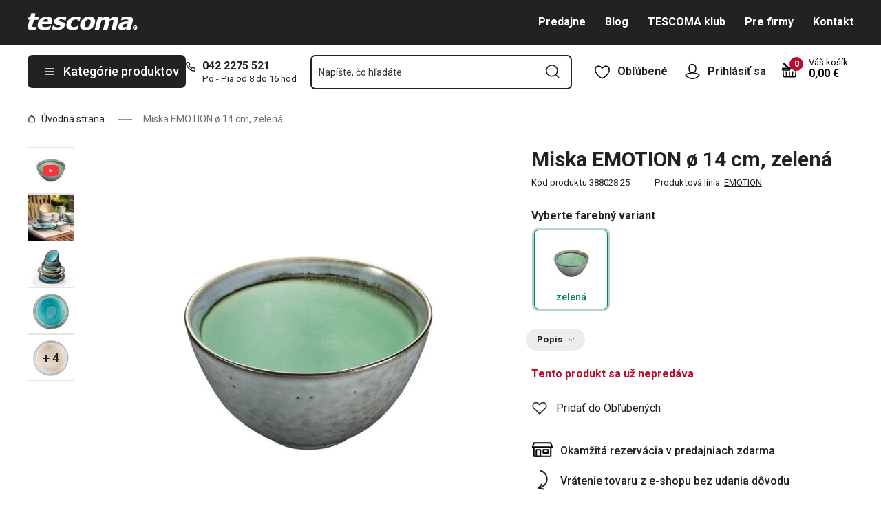

--- FILE ---
content_type: text/html; charset=utf-8
request_url: https://www.tescoma.sk/miska-emotion-o-14-cm-zelena
body_size: 50068
content:
<!DOCTYPE html><html lang="cs"><head><meta charSet="utf-8"/><meta name="viewport" content="width=device-width"/><meta name="apple-mobile-web-app-title" content="Tescoma" class="jsx-4198770443"/><meta name="application-name" content="Tescoma" class="jsx-4198770443"/><meta name="theme-color" content="#bd0d2e" class="jsx-4198770443"/><meta name="msapplication-TileColor" content="#bd0d2e" class="jsx-4198770443"/><link rel="icon" type="image/png" sizes="16x16" href="https://cdn.tescoma.com/favicons/favicon-16x16.png"/><link rel="icon" type="image/png" sizes="32x32" href="https://cdn.tescoma.com/favicons/favicon-32x32.png"/><link rel="icon" type="image/png" sizes="96x96" href="https://cdn.tescoma.com/favicons/favicon-96x96.png"/><link rel="icon" href="https://cdn.tescoma.com/favicons/favicon.ico" sizes="any"/><link rel="icon" type="image/png" sizes="36x36" href="https://cdn.tescoma.com/favicons/android-icon-36x36.png"/><link rel="icon" type="image/png" sizes="48x48" href="https://cdn.tescoma.com/favicons/android-icon-48x48.png"/><link rel="icon" type="image/png" sizes="72x72" href="https://cdn.tescoma.com/favicons/android-icon-72x72.png"/><link rel="icon" type="image/png" sizes="96x96" href="https://cdn.tescoma.com/favicons/android-icon-96x96.png"/><link rel="icon" type="image/png" sizes="144x144" href="https://cdn.tescoma.com/favicons/android-icon-144x144.png"/><link rel="icon" type="image/png" sizes="192x192" href="https://cdn.tescoma.com/favicons/android-icon-192x192.png"/><link rel="apple-touch-icon" href="https://cdn.tescoma.com/favicons/apple-touch-icon.png"/><link rel="apple-touch-icon" sizes="57x57" href="https://cdn.tescoma.com/favicons/apple-icon-57x57.png"/><link rel="apple-touch-icon" sizes="60x60" href="https://cdn.tescoma.com/favicons/apple-icon-60x60.png"/><link rel="apple-touch-icon" sizes="72x72" href="https://cdn.tescoma.com/favicons/apple-icon-72x72.png"/><link rel="apple-touch-icon" sizes="76x76" href="https://cdn.tescoma.com/favicons/apple-icon-76x76.png"/><link rel="apple-touch-icon" sizes="114x114" href="https://cdn.tescoma.com/favicons/apple-icon-114x114.png"/><link rel="apple-touch-icon" sizes="120x120" href="https://cdn.tescoma.com/favicons/apple-icon-120x120.png"/><link rel="apple-touch-icon" sizes="144x144" href="https://cdn.tescoma.com/favicons/apple-icon-144x144.png"/><link rel="apple-touch-icon" sizes="152x152" href="https://cdn.tescoma.com/favicons/apple-icon-152x152.png"/><link rel="apple-touch-icon" sizes="180x180" href="https://cdn.tescoma.com/favicons/apple-icon-180x180.png"/><link rel="apple-touch-icon-precomposed" href="https://cdn.tescoma.com/favicons/apple-icon-precomposed.png"/><link rel="mask-icon" href="https://cdn.tescoma.com/favicons/safari-pinned-tab.svg" color="#5bbad5"/><link rel="manifest" href="https://cdn.tescoma.com/favicons/site.webmanifest"/><meta name="msapplication-config" content="https://cdn.tescoma.com/favicons/browserconfig.xml"/><meta name="msapplication-TileImage" content="https://cdn.tescoma.com/favicons/mstile-150x150.png"/><title>Miska EMOTION ø 14 cm, zelená</title><meta name="description" content="Keramický riad EMOTION je výnimočný svojou unikátnou krakelovou glazúrou.Rozdiely v tvaroch, farbách a kresbe pod glazúrou dávajú každému výrobku jedinečný ch"/><meta property="og:site_name" content="Tescoma e-shop"/><meta property="og:locale" content="sk_SK"/><meta property="og:type" content="website"/><meta property="og:title" content="Miska EMOTION ø 14 cm, zelená"/><meta property="og:description" content="Keramický riad EMOTION je výnimočný svojou unikátnou krakelovou glazúrou.Rozdiely v tvaroch, farbách a kresbe pod glazúrou dávajú každému výrobku jedinečný ch"/><meta property="og:image" content="https://cdn.tescoma.com/content/images/product/miska-emotion-o-14-cm-zelena_121231.jpg"/><meta property="twitter:card" content="summary_large_image"/><meta property="twitter:domain" content="https://www.tescoma.sk/"/><meta property="twitter:url" content="https://www.tescoma.sk/miska-emotion-o-14-cm-zelena"/><meta property="twitter:title" content="Miska EMOTION ø 14 cm, zelená"/><meta property="twitter:description" content="Keramický riad EMOTION je výnimočný svojou unikátnou krakelovou glazúrou.Rozdiely v tvaroch, farbách a kresbe pod glazúrou dávajú každému výrobku jedinečný ch"/><meta property="twitter:image" content="https://cdn.tescoma.com/content/images/product/miska-emotion-o-14-cm-zelena_121231.jpg"/><script type="application/ld+json" id="logo-metadata">[{"@context":"https://schema.org","@type":"Organization","url":"https://www.tescoma.sk/","logo":"https://www.tescoma.sk/images/logo.svg"}]</script><script type="application/ld+json" id="breadcrumbs-metadata">[{"@context":"https://schema.org","@type":"BreadcrumbList","itemListElement":[{"@type":"ListItem","position":1,"name":"Úvodná strana","item":"https://www.tescoma.sk/"},{"@type":"ListItem","position":2,"name":"Miska EMOTION ø 14 cm, zelená"}]}]</script><script type="application/ld+json" id="product-metadata">[{"@context":"https://schema.org/","@type":"Product","name":"Miska EMOTION ø 14 cm, zelená","image":["https://cdn.tescoma.com/content/images/product/miska-emotion-o-14-cm-zelena_121231.jpg","https://cdn.tescoma.com/content/images/product/miska-emotion-o-14-cm_126639.jpg","https://cdn.tescoma.com/content/images/product/miska-emotion-o-14-cm_130235.jpg","https://cdn.tescoma.com/content/images/product/miska-emotion-o-14-cm_120945.jpg","https://cdn.tescoma.com/content/images/product/miska-emotion-o-14-cm_128976.jpg","https://cdn.tescoma.com/content/images/product/miska-emotion-o-14-cm_121299.jpg","https://cdn.tescoma.com/content/images/product/miska-emotion-o-14-cm_122029.jpg","https://cdn.tescoma.com/content/images/product/miska-emotion-o-14-cm_126454.jpg"],"description":"Keramický riad EMOTION je výnimočný svojou unikátnou krakelovou glazúrou.\n\nRozdiely v tvaroch, farbách a kresbe pod glazúrou dávajú každému výrobku jedinečný charakter a sú prirodzenou vlastnosťou tejto línie. \n\nRiad EMOTION je vynikajúci na každodenné stolovanie, vhodný do mikrovlnnej rúry a do umývačky. \n\nUPOZORNENIE: \nRiad EMOTION, čo najskôr po použití umyte pod tečúcou vodou alebo v umývačke, riad nikdy nenechávajte stáť vo vlhkom prostredí napr. v dreze, umývačke a pod. Po ukončení umývacieho cyklu riad z umývačky ihneď vyberte. Bezprostredne po každom umytí riad starostlivo vysušte a uložte na suchom mieste.","sku":"388028.25","mpn":"8595028495973","aggregateRating":{"@type":"AggregateRating","ratingValue":0,"reviewCount":0},"brand":{"@type":"Brand","name":"EMOTION"},"offers":{"@type":"Offer","url":"https://www.tescoma.sk/miska-emotion-o-14-cm-zelena","priceCurrency":"EUR","price":8.2,"itemCondition":"https://schema.org/NewCondition","availability":"https://schema.org/OutOfStock"}}]</script><link rel="alternate" hrefLang="cs-CZ" href="https://www.tescoma.cz/miska-emotion-14-cm-zelena"/><link rel="alternate" hrefLang="sk-SK" href="https://www.tescoma.sk/miska-emotion-o-14-cm-zelena"/><link rel="alternate" hrefLang="pl-PL" href="https://www.tescoma.pl/misa-emotion-o-14-cm-zielona"/><link rel="alternate" hrefLang="hu-HU" href="https://www.tescoma.hu/emotion-tal-14-cm-zold"/><link rel="alternate" hrefLang="de-DE" href="https://www.tescoma.de/schale-emotion-o-14-cm-grun"/><link rel="alternate" hrefLang="es-ES" href="https://www.tescoma.es/bol-emotion-o-14-cm-verde"/><link rel="alternate" hrefLang="pt-PT" href="https://www.tescoma.pt/taca-emotion-o-14-cm-verde"/><link rel="alternate" hrefLang="en-GB" href="https://www.tescoma.uk/bowl-emotion-o-14-cm-green"/><link rel="alternate" hrefLang="it-IT" href="https://www.tescoma.it/ciotola-emotion-o-14-cm-verde"/><link rel="preload" as="image" imageSrcSet="https://cdn.tescoma.com/content/images/product/miska-emotion-o-14-cm-zelena_121231.jpg?width=256 256w, https://cdn.tescoma.com/content/images/product/miska-emotion-o-14-cm-zelena_121231.jpg?width=384 384w, https://cdn.tescoma.com/content/images/product/miska-emotion-o-14-cm-zelena_121231.jpg?width=640 640w, https://cdn.tescoma.com/content/images/product/miska-emotion-o-14-cm-zelena_121231.jpg?width=750 750w, https://cdn.tescoma.com/content/images/product/miska-emotion-o-14-cm-zelena_121231.jpg?width=828 828w, https://cdn.tescoma.com/content/images/product/miska-emotion-o-14-cm-zelena_121231.jpg?width=1080 1080w, https://cdn.tescoma.com/content/images/product/miska-emotion-o-14-cm-zelena_121231.jpg?width=1200 1200w, https://cdn.tescoma.com/content/images/product/miska-emotion-o-14-cm-zelena_121231.jpg?width=1920 1920w, https://cdn.tescoma.com/content/images/product/miska-emotion-o-14-cm-zelena_121231.jpg?width=2048 2048w" imageSizes="(min-width: 768px) 33vw, 100vw" fetchpriority="high"/><meta name="next-head-count" content="34"/><link rel="preload" href="https://cdn.tescoma.com/_next/static/media/2c07349e02a7b712-s.p.woff2" as="font" type="font/woff2" crossorigin="anonymous" data-next-font="size-adjust"/><link rel="preload" href="https://cdn.tescoma.com/_next/static/media/47cbc4e2adbc5db9-s.p.woff2" as="font" type="font/woff2" crossorigin="anonymous" data-next-font="size-adjust"/><link rel="preload" href="https://cdn.tescoma.com/_next/static/css/f20964d5f14a625b.css" as="style"/><link rel="stylesheet" href="https://cdn.tescoma.com/_next/static/css/f20964d5f14a625b.css" data-n-g=""/><noscript data-n-css=""></noscript><script defer="" nomodule="" src="https://cdn.tescoma.com/_next/static/chunks/polyfills-78c92fac7aa8fdd8.js"></script><script defer="" src="https://cdn.tescoma.com/_next/static/chunks/4671-8cf29c705ba567f1.js"></script><script defer="" src="https://cdn.tescoma.com/_next/static/chunks/41-1910e7ef9e566b6c.js"></script><script defer="" src="https://cdn.tescoma.com/_next/static/chunks/841.9a5d4ce3e1de2d2c.js"></script><script src="https://cdn.tescoma.com/_next/static/chunks/webpack-f03f3eeb0a6df5bb.js" defer=""></script><script src="https://cdn.tescoma.com/_next/static/chunks/framework-48f7da9868157f5e.js" defer=""></script><script src="https://cdn.tescoma.com/_next/static/chunks/main-072ce532f286fa22.js" defer=""></script><script src="https://cdn.tescoma.com/_next/static/chunks/pages/_app-7ad2580b0ca1a3b2.js" defer=""></script><script src="https://cdn.tescoma.com/_next/static/chunks/8764-bf74ce324097aa8e.js" defer=""></script><script src="https://cdn.tescoma.com/_next/static/chunks/pages/products/%5BproductSlug%5D-aff5bfc42cef69a1.js" defer=""></script><script src="https://cdn.tescoma.com/_next/static/vW9UrPzVXnvMCBoQYY_Ow/_buildManifest.js" defer=""></script><script src="https://cdn.tescoma.com/_next/static/vW9UrPzVXnvMCBoQYY_Ow/_ssgManifest.js" defer=""></script><style id="__jsx-4198770443">html{font-family:'__Roboto_f44b2d', '__Roboto_Fallback_f44b2d'}</style><style data-styled="" data-styled-version="5.3.5"></style></head><body><div id="__next"> <div class="Toastify"></div><span aria-atomic="true" aria-live="polite" class="sr-only" tabindex="-1"></span><nav aria-label="Preskočiť navigáciu"><ul><li><a href="#main-content" tabindex="0" class="absolute left-0 -translate-x-[1500rem] focus-visible:top-0 focus-visible:translate-x-0 z-aboveOverlay w-full bg-blueVeryLight p-2 text-center text-body font-semibold no-underline">Prejsť na hlavný obsah</a></li><li><a href="#search-input" tabindex="0" class="absolute left-0 -translate-x-[1500rem] focus-visible:top-0 focus-visible:translate-x-0 z-aboveOverlay w-full bg-blueVeryLight p-2 text-center text-body font-semibold no-underline">Prejsť na vyhľadávanie</a></li><li><a href="#main-navigation" tabindex="0" class="absolute left-0 -translate-x-[1500rem] focus-visible:top-0 focus-visible:translate-x-0 z-aboveOverlay w-full bg-blueVeryLight p-2 text-center text-body font-semibold no-underline">Prejsť na navigáciu</a></li></ul></nav><div class="relative z-menu aspect-[40/11] w-screen items-center justify-center md:aspect-auto md:w-auto md:block block" style="background-color:#181e21"><div class="" data-testid="layout-webline"><div class="px-5 pt-0 xl:mx-auto xl:mt-0 xl:w-layout"><div class="font-small flex w-full items-center justify-center text-center font-bold leading-6"><a tabindex="0" title="Odkaz v notifikačnej lište" href="https://www.tescoma.sk/zlava-20-na-vsetko"><div class="hidden aspect-[240/13] w-[1200px] max-w-[100vw] cursor-pointer md:block"><img alt="Obrázok v notifikačnej lište" data-testid="basic-image" loading="lazy" decoding="async" data-nimg="fill" class="responsive-image block object-contain focus-visible:outline-none" style="position:absolute;height:100%;width:100%;left:0;top:0;right:0;bottom:0;color:transparent" sizes="(min-width: 1440px) 1440px, 100vw" srcSet="https://cdn.tescoma.com/content/images/notificationBar/web/166730.png?width=640 640w, https://cdn.tescoma.com/content/images/notificationBar/web/166730.png?width=750 750w, https://cdn.tescoma.com/content/images/notificationBar/web/166730.png?width=828 828w, https://cdn.tescoma.com/content/images/notificationBar/web/166730.png?width=1080 1080w, https://cdn.tescoma.com/content/images/notificationBar/web/166730.png?width=1200 1200w, https://cdn.tescoma.com/content/images/notificationBar/web/166730.png?width=1920 1920w, https://cdn.tescoma.com/content/images/notificationBar/web/166730.png?width=2048 2048w" src="https://cdn.tescoma.com/content/images/notificationBar/web/166730.png?width=2048"/></div></a><a tabindex="0" title="Odkaz v notifikačnej lište" href="https://www.tescoma.sk/zlava-20-na-vsetko"><div class="my-0 -mx-5 block cursor-pointer md:hidden"><img alt="Obrázok v notifikačnej lište" data-testid="basic-image" loading="lazy" decoding="async" data-nimg="fill" class="responsive-image block object-contain focus-visible:outline-none" style="position:absolute;height:100%;width:100%;left:0;top:0;right:0;bottom:0;color:transparent" sizes="(min-width: 1440px) 1440px, 100vw" srcSet="https://cdn.tescoma.com/content/images/notificationBar/mobile/166989.png?width=640 640w, https://cdn.tescoma.com/content/images/notificationBar/mobile/166989.png?width=750 750w, https://cdn.tescoma.com/content/images/notificationBar/mobile/166989.png?width=828 828w, https://cdn.tescoma.com/content/images/notificationBar/mobile/166989.png?width=1080 1080w, https://cdn.tescoma.com/content/images/notificationBar/mobile/166989.png?width=1200 1200w, https://cdn.tescoma.com/content/images/notificationBar/mobile/166989.png?width=1920 1920w, https://cdn.tescoma.com/content/images/notificationBar/mobile/166989.png?width=2048 2048w" src="https://cdn.tescoma.com/content/images/notificationBar/mobile/166989.png?width=2048"/></div></a></div></div></div></div><div class="vl:menu-gradient relative z-menu mb-5 bg-primary" data-testid="layout-header"><div class="flex w-full flex-wrap justify-between vl:px-5 xl:mx-auto xl:w-layout"><div class="flex h-11 flex-1 items-center justify-between vl:h-16 vl:shrink-0 vl:grow vl:basis-full"><a tabindex="0" class="flex h-full max-w-[160px] items-center notVl:max-w-[120px] notVl:py-1 notVl:pr-4 notVl:pl-5" title="Prejsť na hlavnú stránku" href="/"><div class="relative h-[27px] w-[84px] lg:w-[169px]"><img alt="Tescoma" data-testid="basic-image" loading="lazy" decoding="async" data-nimg="fill" class="responsive-image block object-contain focus-visible:outline-none" style="position:absolute;height:100%;width:100%;left:0;top:0;right:0;bottom:0;color:transparent" sizes="(min-width: 1024px) 169px, 84px" srcSet="/images/logo.svg 16w, /images/logo.svg 32w, /images/logo.svg 48w, /images/logo.svg 64w, /images/logo.svg 96w, /images/logo.svg 128w, /images/logo.svg 256w, /images/logo.svg 384w, /images/logo.svg 640w, /images/logo.svg 750w, /images/logo.svg 828w, /images/logo.svg 1080w, /images/logo.svg 1200w, /images/logo.svg 1920w, /images/logo.svg 2048w" src="/images/logo.svg"/></div></a><div class="notVl:hidden"><a tabindex="0" class="ml-7 no-underline text-white font-bold hover:text-white hover:underline" href="/predajne">Predajne</a><a tabindex="0" class="ml-7 no-underline text-white font-bold hover:text-white hover:underline" target="_self" href="/tescoma-blog-2">Blog</a><a tabindex="0" class="ml-7 no-underline text-white font-bold hover:text-white hover:underline" target="_self" href="/tescoma-klub">TESCOMA klub</a><a tabindex="0" class="ml-7 no-underline text-white font-bold hover:text-white hover:underline" target="_self" href="/pre-firmy">Pre firmy</a><a tabindex="0" class="ml-7 no-underline text-white font-bold hover:text-white hover:underline" target="_self" href="/kontakt">Kontakt</a></div></div><div class="flex w-[135px] flex-1 justify-end bg-primary vl:hidden"><ul class="flex h-full vl:not-last:mr-2.5" data-testid="layout-header-menuiconic"><li class="relative space-x-1 self-center notVl:h-[45px] notVl:w-[45px] notVl:items-center notVl:justify-center notVl:space-x-0 notVl:bg-primary notVl:text-white"><a tabindex="0" title="Otvoriť Obľúbené" class="flex h-full w-full cursor-pointer items-center justify-center font-bold text-currentColor no-underline transition-all vl:h-[48px] vl:rounded-md vl:px-3 vl:hover:bg-white vl:hover:no-underline notVl:hover:text-white" href="/oblubene-produkty"><div class="relative"><svg class="mr-2.5 h-6 w-6 stroke-white text-currentColor vl:stroke-black notVl:mr-0" xmlns="http://www.w3.org/2000/svg" viewBox="0 0 24 24"><path d="M12 21.8s4.1-1.4 8.1-6.6c3.6-4.8 2.4-10.1-1.6-10.9-4.6-.9-6.5 3.2-6.5 3.2s-1.9-4.1-6.5-3.2c-3.9.8-5.2 6.1-1.6 10.9 3.9 5.2 8.1 6.6 8.1 6.6Z" style="stroke-linecap:round;stroke-linejoin:round;stroke-width:1.5px;fill:none"></path></svg></div><span class="notVl:hidden">Obľúbené</span></a></li><li class="relative space-x-1 self-center notVl:h-[45px] notVl:w-[45px] notVl:items-center notVl:justify-center notVl:space-x-0 notVl:bg-primary notVl:text-white" data-testid="layout-header-menuiconic-2"><div class="flex h-full w-full cursor-pointer items-center justify-center font-bold no-underline transition-all vl:h-[48px] vl:rounded-md vl:px-3 vl:hover:bg-white vl:hover:no-underline"><button tabindex="0" aria-label="Otvoriť užívateľské menu" class="text-currentColor"><svg class="mr-2.5 h-6 w-6 stroke-white text-currentColor vl:stroke-black notVl:mr-0" xmlns="http://www.w3.org/2000/svg" viewBox="0 0 24 24"><path d="M7.1 8.7V6.5c0-2.7 2.2-4.9 4.9-4.9s4.9 2.2 4.9 4.9v2.2c0 2.7-2.2 4.9-4.9 4.9s-4.9-2.2-4.9-4.9Z" style="stroke-linecap:round;stroke-width:1.5px;stroke-miterlimit:10;fill:none"></path><path d="M21.8 17c-2.1 3.2-5.7 5.3-9.8 5.3S4.3 20.2 2.2 17c.9-1 2.1-1.7 3.5-2l6.3-1.4 6.3 1.4c1.4.3 2.6 1 3.5 2Z" style="stroke-linejoin:round;stroke-linecap:round;stroke-width:1.5px;fill:none"></path></svg></button><span class="notVl:hidden">Prihlásiť sa</span></div></li></ul><div class="items-center flex inset-0 justify-center fixed bg-black/60 cursor-pointer opacity-0 pointer-events-none transition-opacity z-overlay"></div><div class="relative border-x vl:border-none"><div class="flex h-11 w-11 cursor-pointer items-center justify-center text-description outline-0"><a tabindex="0" class="relative flex h-full w-full items-center justify-center text-white no-underline transition-colors hover:text-white hover:no-underline vl:text-primary" href="/kosik"><svg class="h-6 w-6 stroke-white vl:stroke-black" xmlns="http://www.w3.org/2000/svg" version="1.1" viewBox="0 0 24 24"><path d="m2.6 10.8.6 8.4c0 .9.8 1.6 1.7 1.6h14.2c.9 0 1.7-.7 1.7-1.6l.6-8.4" style="stroke-miterlimit:10;stroke-width:1.5px;fill:none"></path><path d="m16.5 18.5.4-5.4M7.5 18.5l-.4-5.4M18.9 10.8h2.6c.5 0 .8-.3.9-.8v-.9c.1-.5-.3-1-.8-1h-10M12 13.1v5.4" style="stroke-width:1.5px;stroke-miterlimit:10;fill:none;stroke-linecap:round;stroke-linejoin:round"></path><path d="M9.7 8.2H2.5c-.5 0-.9.4-.9 1v.9c.1.4.5.8.9.8H12c.8 0 1.2-.9.6-1.5l-7.8-8c-.2-.2-.6-.2-.9 0h0c-.2.2-.2.6 0 .9l8.4 8.4" style="stroke-miterlimit:10;stroke-width:1.5px;stroke-linecap:round;fill:none"></path></svg><span aria-live="polite" aria-busy="true"><span class="react-loading-skeleton absolute right-1 top-1 flex h-5 w-5 rounded-full" style="--animation-duration:1s;--base-color:#eeeeee;--highlight-color:#cdcdcd">‌</span><br/></span></a></div></div></div><div class="flex items-center justify-start vl:h-[80px] vl:gap-x-4 notVl:bg-primary"><button type="button" tabindex="0" class="cursor-pointer outline-0 border-0 group inline-flex w-auto justify-center items-center text-center no-underline transition-colors ease-defaultTransition duration-200 !leading-5 active:scale-95 font-medium min-h-[40px] py-[9px] px-3 text-body [&amp;&gt;svg:first-child]:mr-3 [&amp;&gt;svg:last-child:not(:first-child)]:ml-3 bg-primary text-white hover:text-white hover:bg-[#3b3b3b] select-none rounded-none vl:h-12 vl:rounded-md vl:bg-primary vl:text-description notVl:h-full notVl:w-full notVl:text-small notVl:font-bold notVl:uppercase vl:w-[230px] vl:z-auto notVl:bg-primary notVl:text-white notVl:hover:bg-primary notVl:hover:text-white [&amp;&gt;svg]:hover:text-white" data-testid="layout-header-navigation-hamburger-button" id="main-navigation"><svg class="icon mr-3 h-4 w-4 min-w-[16px] notVl:text-white notVl:hover:text-white" viewBox="0 0 20 20" fill="none" xmlns="http://www.w3.org/2000/svg"><path d="M2.5 10H17.5" stroke="currentColor" stroke-width="2" stroke-linecap="round" stroke-linejoin="round"></path><path d="M2.5 5H17.5" stroke="currentColor" stroke-width="2" stroke-linecap="round" stroke-linejoin="round"></path><path d="M2.5 15H17.5" stroke="currentColor" stroke-width="2" stroke-linecap="round" stroke-linejoin="round"></path></svg><span class="vl:hidden">Menu</span><span class="hidden whitespace-nowrap vl:block">Kategórie produktov</span></button><div class="pr-5 vl:pr-0 hidden vl:block text-primary"><div class="flex h-5 items-center"><div class="h-full w-6"><svg class="icon text-currentColor" viewBox="0 0 512 512" xmlns="http://www.w3.org/2000/svg"><path d="M73.698 2.5c-41.49-.077-74.72 36.314-70.901 77.635a25.353 25.353 0 0 0 0 .346c7.961 74.689 33.436 146.425 74.317 209.435.02.03.03.069.05.1.012.018.037.03.05.049a472.057 472.057 0 0 0 145.118 144.871c.013.009.037-.008.05 0a480.098 480.098 0 0 0 209.039 74.219 25.353 25.353 0 0 0 .445.05c41.33 3.686 77.661-29.557 77.635-71.05v-68.673a25.353 25.353 0 0 0-6.14-16.438c-6.844-27.567-25.942-51.047-55.156-55.156a25.353 25.353 0 0 0-.198 0c-20.099-2.644-39.869-7.59-58.87-14.656h-.098c-25.934-9.696-55.337-3.446-75.06 15.992a25.353 25.353 0 0 0-.1.1l-13.665 13.615c-40.9-26.304-75.362-60.7-101.746-101.549l13.566-13.566a25.353 25.353 0 0 0 .148-.099c19.508-19.704 25.784-49.157 15.993-75.11a269.681 269.681 0 0 1-14.656-58.72 25.353 25.353 0 0 0-.05-.248c-5.022-35.17-35.672-61.504-71.197-61.147H73.697zm-.1 50.7a25.353 25.353 0 0 0 .1 0h68.821a25.353 25.353 0 0 0 .248 0c10.492-.105 19.064 7.24 20.547 17.626a320.18 320.18 0 0 0 17.379 69.614 25.353 25.353 0 0 0 .05.1c2.826 7.492 1.055 15.741-4.605 21.487l-29.064 29.014a25.353 25.353 0 0 0-4.11 30.5 392.043 392.043 0 0 0 147.15 146.901 25.353 25.353 0 0 0 30.45-4.11l29.063-29.013c5.763-5.651 14.127-7.444 21.686-4.605a25.353 25.353 0 0 0 .05 0 320.538 320.538 0 0 0 69.811 17.379c10.54 1.482 17.902 10.215 17.627 20.745a25.353 25.353 0 0 0 0 .644v68.722c.008 12.449-9.947 21.488-22.33 20.449-66.505-7.27-130.39-29.9-186.56-66.247a25.353 25.353 0 0 0-.199-.149c-52.27-33.146-96.627-77.363-129.87-129.572a25.353 25.353 0 0 0-.098-.198C83.194 206.199 60.452 142.06 53.299 75.332 52.257 63.048 61.24 53.168 73.6 53.2z" fill="currentColor"></path></svg></div><a tabindex="0" class="font-bold text-inherit no-underline hover:text-inherit hover:no-underline" href="tel:+4210422275521" aria-label="0-4-2-2-2-7-5-5-2-1">042 2275 521</a></div><div class="h-4 pl-6 text-tiny notVl:hidden">Po - Pia od 8 do 16 hod</div></div></div><div class="flex items-center vl:h-[80px] vl:flex-1 vl:gap-x-2 vl:px-3 xl:px-5 notVl:w-full"><div class="h-[48px] w-full lg:relative" id="autocomplete-container"><div class="items-center inset-0 justify-center fixed bg-black/60 cursor-pointer opacity-0 pointer-events-none transition-opacity z-aboveMenu hidden vl:block"></div><div class="relative lg:absolute lg:left-0 lg:top-0 lg:w-full"><form class="relative flex w-full"><div style="pointer-events:auto" class="relative w-full"><input id="search-input" name="autocompleteSearchQuery" placeholder="Napíšte, čo hľadáte" type="search" class="peer box-border border-solid bg-white font-normal text-primary w-appearance-none [-moz-appearance:textfield] px-2 pt-5 h-[50px] placeholder:text-transparent disabled/read-only:pointer-events-none disabled/read-only:cursor-no-drop disabled/read-only:bg-opacity-50 disabled/read-only:text-grayDark focus:border-borderFocus focus:outline focus:outline-[3px] focus:outline-outlineFocus webkit-autofill:!bg-white webkit-autofill:!shadow-input webkit-autofill:hover:!bg-white webkit-autofill:hover:!shadow-input webkit-autofill:focus:!bg-white webkit-autofill:focus:!shadow-input internal-autofill-selected:!bg-white internal-autofill-selected:!shadow-input mb-0 w-full rounded-none border-2 border-t-0 border-primary pr-11 text-body placeholder:text-ellipsis vl:rounded-md vl:border-t-2" autoComplete="off" data-testid="layout-header-search-autocomplete-input" value=""/><button tabindex="0" aria-label="Odoslať vyhľadávací formulár" class="absolute top-3 right-4 h-6 w-6 cursor-pointer border-none bg-transparent" type="submit"><svg class="icon h-5 w-5" xmlns="http://www.w3.org/2000/svg" viewBox="0 0 512 512"><path d="M225.772 2.5C102.663 2.5 2.5 102.663 2.5 225.772c0 123.116 100.163 223.272 223.272 223.272 123.116 0 223.272-100.156 223.272-223.272C449.044 102.663 348.888 2.5 225.772 2.5zm0 405.326c-100.383 0-182.053-81.67-182.053-182.053S125.39 43.719 225.772 43.719s182.053 81.67 182.053 182.053-81.67 182.054-182.053 182.054z" fill="currentColor"></path><path d="M503.461 474.319L385.3 356.156c-8.052-8.051-21.091-8.051-29.143 0-8.051 8.045-8.051 21.098 0 29.143L474.32 503.46a20.538 20.538 0 0 0 14.571 6.039 20.551 20.551 0 0 0 14.571-6.039c8.052-8.044 8.052-21.098 0-29.142z" fill="currentColor"></path></svg></button><label for="search-input" class="absolute left-3 z-two block text-small leading-3 text-grayVeryDark transition-all duration-200 ease-defaultTransition peer-readonly:bg-opacity-50 peer-readonly:pointer-events-none peer-readonly:cursor-no-drop peer-disabled:pointer-events-none peer-disabled:cursor-no-drop peer-disabled:bg-opacity-50 peer-disabled:text-grayDark peer-focus:transform-none top-1/2 -translate-y-1/2 peer-focus:top-2 peer-focus:text-tiny">Napíšte, čo hľadáte</label></div></form></div></div></div><div class="flex items-center justify-end gap-x-0 notVl:hidden min-w-[280px]"><ul class="flex h-full vl:not-last:mr-2.5" data-testid="layout-header-menuiconic"><li class="relative space-x-1 self-center notVl:h-[45px] notVl:w-[45px] notVl:items-center notVl:justify-center notVl:space-x-0 notVl:bg-primary notVl:text-white"><a tabindex="0" title="Otvoriť Obľúbené" class="flex h-full w-full cursor-pointer items-center justify-center font-bold text-currentColor no-underline transition-all vl:h-[48px] vl:rounded-md vl:px-3 vl:hover:bg-white vl:hover:no-underline notVl:hover:text-white" href="/oblubene-produkty"><div class="relative"><svg class="mr-2.5 h-6 w-6 stroke-white text-currentColor vl:stroke-black notVl:mr-0" xmlns="http://www.w3.org/2000/svg" viewBox="0 0 24 24"><path d="M12 21.8s4.1-1.4 8.1-6.6c3.6-4.8 2.4-10.1-1.6-10.9-4.6-.9-6.5 3.2-6.5 3.2s-1.9-4.1-6.5-3.2c-3.9.8-5.2 6.1-1.6 10.9 3.9 5.2 8.1 6.6 8.1 6.6Z" style="stroke-linecap:round;stroke-linejoin:round;stroke-width:1.5px;fill:none"></path></svg></div><span class="notVl:hidden">Obľúbené</span></a></li><li class="relative space-x-1 self-center notVl:h-[45px] notVl:w-[45px] notVl:items-center notVl:justify-center notVl:space-x-0 notVl:bg-primary notVl:text-white" data-testid="layout-header-menuiconic-2"><div class="flex h-full w-full cursor-pointer items-center justify-center font-bold no-underline transition-all vl:h-[48px] vl:rounded-md vl:px-3 vl:hover:bg-white vl:hover:no-underline"><button tabindex="0" aria-label="Otvoriť užívateľské menu" class="text-currentColor"><svg class="mr-2.5 h-6 w-6 stroke-white text-currentColor vl:stroke-black notVl:mr-0" xmlns="http://www.w3.org/2000/svg" viewBox="0 0 24 24"><path d="M7.1 8.7V6.5c0-2.7 2.2-4.9 4.9-4.9s4.9 2.2 4.9 4.9v2.2c0 2.7-2.2 4.9-4.9 4.9s-4.9-2.2-4.9-4.9Z" style="stroke-linecap:round;stroke-width:1.5px;stroke-miterlimit:10;fill:none"></path><path d="M21.8 17c-2.1 3.2-5.7 5.3-9.8 5.3S4.3 20.2 2.2 17c.9-1 2.1-1.7 3.5-2l6.3-1.4 6.3 1.4c1.4.3 2.6 1 3.5 2Z" style="stroke-linejoin:round;stroke-linecap:round;stroke-width:1.5px;fill:none"></path></svg></button><span class="notVl:hidden">Prihlásiť sa</span></div></li></ul><div class="items-center flex inset-0 justify-center fixed bg-black/60 cursor-pointer opacity-0 pointer-events-none transition-opacity z-overlay"></div><div class="relative flex grow justify-end"><a tabindex="0" class="defaultTransition flex items-end rounded-md pt-2.5 pr-2 pb-5 text-black no-underline hover:text-black hover:no-underline" href="/kosik"><span class="relative flex text-h6"><svg class="h-6 w-6 stroke-white vl:stroke-black" xmlns="http://www.w3.org/2000/svg" version="1.1" viewBox="0 0 24 24"><path d="m2.6 10.8.6 8.4c0 .9.8 1.6 1.7 1.6h14.2c.9 0 1.7-.7 1.7-1.6l.6-8.4" style="stroke-miterlimit:10;stroke-width:1.5px;fill:none"></path><path d="m16.5 18.5.4-5.4M7.5 18.5l-.4-5.4M18.9 10.8h2.6c.5 0 .8-.3.9-.8v-.9c.1-.5-.3-1-.8-1h-10M12 13.1v5.4" style="stroke-width:1.5px;stroke-miterlimit:10;fill:none;stroke-linecap:round;stroke-linejoin:round"></path><path d="M9.7 8.2H2.5c-.5 0-.9.4-.9 1v.9c.1.4.5.8.9.8H12c.8 0 1.2-.9.6-1.5l-7.8-8c-.2-.2-.6-.2-.9 0h0c-.2.2-.2.6 0 .9l8.4 8.4" style="stroke-miterlimit:10;stroke-width:1.5px;stroke-linecap:round;fill:none"></path></svg><span aria-live="polite" aria-busy="true"><span class="react-loading-skeleton absolute -top-2 -right-2 flex h-5 w-5 rounded-full" style="--animation-duration:1s;--base-color:#eeeeee;--highlight-color:#e3e4ec">‌</span><br/></span></span><div class="ml-4 font-bold leading-4" data-testid="layout-header-cart-totalprice"><div class="text-tiny font-normal">Váš košík</div><span aria-live="polite" aria-busy="true"><span class="react-loading-skeleton h-4 w-14" style="--animation-duration:1s;--base-color:#eeeeee;--highlight-color:#e3e4ec">‌</span><br/></span></div></a></div></div></div></div><main aria-label="Hlavný obsah: Miska EMOTION ø 14 cm, zelená" id="main-content"><div class="" data-testid="layout-webline"><div class="px-5 pt-0 xl:mx-auto xl:mt-0 xl:w-layout"><div data-testid="layout-breadcrumbs" class="-mt-2 mb-6 flex items-center text-small notLg:mb-5 notLg:text-primary"><svg class="icon mr-1 h-3 w-3 rotate-90 lg:hidden" fill="none" viewBox="0 0 24 24" xmlns="http://www.w3.org/2000/svg"><path d="m23.254 6.2185-11.254 11.254-11.254-11.254" stroke="currentColor" stroke-linejoin="round" stroke-width="2.1101"></path></svg><a tabindex="0" class="mr-4 flex items-center py-2 pr-1 text-primary no-underline notLg:hidden notLg:last-of-type:[display:initial]" data-testid="layout-breadcrumbs-item-root" href="/"><svg class="icon mr-2 h-3 w-3 notLg:hidden" viewBox="0 0 12 13" fill="none" xmlns="http://www.w3.org/2000/svg"><path d="M1.5 5 6 1.5 10.5 5v5.5a1 1 0 0 1-1 1h-7a1 1 0 0 1-1-1V5Z" stroke="currentColor" stroke-width="1.5" stroke-linecap="round" stroke-linejoin="round"></path></svg>Úvodná strana</a><span class="mr-4 h-0 w-5 border-b border-solid border-grayDarker -indent-[9999px] notLg:hidden">/</span><span class="mr-4 text-grayDark notLg:hidden ">Miska EMOTION ø 14 cm, zelená</span></div></div></div><div class="" data-testid="layout-webline"><div class="px-5 pt-0 xl:mx-auto xl:mt-0 xl:w-layout"><div class="mb-10 flex flex-col flex-wrap lg:mb-2 lg:flex-row" data-testid="pages-productdetail-variant-388028.25"><h1 class="text-h4 font-bold text-primary mb-2 lg:hidden" data-testid="pages-productdetail-name">Miska EMOTION ø 14 cm, zelená</h1><div class="relative mb-7 lg:mb-0 lg:w-[calc(100%-346px)] vl:w-[calc(100%-508px)] [&amp;&gt;div]:w-full [&amp;&gt;div]:overflow-hidden [&amp;&gt;div]:text-[0]" data-testid="pages-productdetail-gallery"><div class="w-full lg:flex lg:items-start"><button class="relative my-0 mx-auto block h-[335px] w-full max-w-[600px] lg:order-1 lg:h-[600px] lg:self-stretch" tabindex="0"><img alt="Obrázok Miska EMOTION ø 14 cm, zelená" data-testid="basic-image" fetchpriority="high" decoding="async" data-nimg="fill" class="responsive-image block object-contain focus-visible:outline-none" style="position:absolute;height:100%;width:100%;left:0;top:0;right:0;bottom:0;color:transparent" sizes="(min-width: 768px) 33vw, 100vw" srcSet="https://cdn.tescoma.com/content/images/product/miska-emotion-o-14-cm-zelena_121231.jpg?width=256 256w, https://cdn.tescoma.com/content/images/product/miska-emotion-o-14-cm-zelena_121231.jpg?width=384 384w, https://cdn.tescoma.com/content/images/product/miska-emotion-o-14-cm-zelena_121231.jpg?width=640 640w, https://cdn.tescoma.com/content/images/product/miska-emotion-o-14-cm-zelena_121231.jpg?width=750 750w, https://cdn.tescoma.com/content/images/product/miska-emotion-o-14-cm-zelena_121231.jpg?width=828 828w, https://cdn.tescoma.com/content/images/product/miska-emotion-o-14-cm-zelena_121231.jpg?width=1080 1080w, https://cdn.tescoma.com/content/images/product/miska-emotion-o-14-cm-zelena_121231.jpg?width=1200 1200w, https://cdn.tescoma.com/content/images/product/miska-emotion-o-14-cm-zelena_121231.jpg?width=1920 1920w, https://cdn.tescoma.com/content/images/product/miska-emotion-o-14-cm-zelena_121231.jpg?width=2048 2048w" src="https://cdn.tescoma.com/content/images/product/miska-emotion-o-14-cm-zelena_121231.jpg?width=2048"/></button><ul class="mt-2 flex flex-row justify-center gap-4 lg:relative lg:mr-6 lg:mt-0 lg:w-[100px] lg:flex-shrink-0 lg:flex-col"><li class="relative block h-14 w-14 cursor-pointer border border-grayMidDarker hover:border-primary lg:duration-200 lg:ease-defaultTransition sm:w-[68px] sm:h-[68px]"><img alt="Video Miska EMOTION ø 14 cm, zelená" data-testid="basic-image" loading="lazy" width="66" height="66" decoding="async" data-nimg="1" class="responsive-image block object-contain focus-visible:outline-none mix-blend-multiply" style="color:transparent" srcSet="https://cdn.tescoma.com/content/images/product/miska-emotion-o-14-cm-zelena_121231.jpg?width=96 1x, https://cdn.tescoma.com/content/images/product/miska-emotion-o-14-cm-zelena_121231.jpg?width=256 2x" src="https://cdn.tescoma.com/content/images/product/miska-emotion-o-14-cm-zelena_121231.jpg?width=256"/><div class="absolute top-[calc(50%-8px)] left-[calc(50%-12px)] flex h-4 w-6 items-center justify-center rounded-md bg-redLight text-white"><svg class="icon h-1.5 w-1.5 text-white" viewBox="0 0 7 8" fill="none" xmlns="http://www.w3.org/2000/svg"><path d="M0.629883 7.64584L6.70503 4.23959L0.629883 0.833344V7.64584Z" fill="currentColor"></path></svg></div></li><li class="relative block h-14 w-14 cursor-pointer border border-grayMidDarker hover:border-primary lg:duration-200 lg:ease-defaultTransition sm:w-[68px] sm:h-[68px]"><img alt="Obrázok Miska EMOTION ø 14 cm, zelená" data-testid="basic-image" loading="lazy" width="68" height="68" decoding="async" data-nimg="1" class="responsive-image block object-contain focus-visible:outline-none h-[68px] w-[68px] mix-blend-multiply" style="color:transparent" srcSet="https://cdn.tescoma.com/content/images/product/miska-emotion-o-14-cm_126639.jpg?width=96 1x, https://cdn.tescoma.com/content/images/product/miska-emotion-o-14-cm_126639.jpg?width=256 2x" src="https://cdn.tescoma.com/content/images/product/miska-emotion-o-14-cm_126639.jpg?width=256"/><span class="absolute inset-0 hidden items-center justify-center bg-white bg-opacity-50 text-h6 font-medium text-primary">+ 4</span><span class="absolute inset-0 hidden items-center justify-center bg-white bg-opacity-50 text-h6 font-medium text-primary">+ 5</span></li><li class="relative block h-14 w-14 cursor-pointer border border-grayMidDarker hover:border-primary lg:duration-200 lg:ease-defaultTransition sm:w-[68px] sm:h-[68px]"><img alt="Obrázok Miska EMOTION ø 14 cm, zelená" data-testid="basic-image" loading="lazy" width="68" height="68" decoding="async" data-nimg="1" class="responsive-image block object-contain focus-visible:outline-none h-[68px] w-[68px] mix-blend-multiply" style="color:transparent" srcSet="https://cdn.tescoma.com/content/images/product/miska-emotion-o-14-cm_130235.jpg?width=96 1x, https://cdn.tescoma.com/content/images/product/miska-emotion-o-14-cm_130235.jpg?width=256 2x" src="https://cdn.tescoma.com/content/images/product/miska-emotion-o-14-cm_130235.jpg?width=256"/><span class="absolute inset-0 hidden items-center justify-center bg-white bg-opacity-50 text-h6 font-medium text-primary">+ 4</span><span class="absolute inset-0 hidden items-center justify-center bg-white bg-opacity-50 text-h6 font-medium text-primary">+ 5</span></li><li class="relative block h-14 w-14 cursor-pointer border border-grayMidDarker hover:border-primary lg:duration-200 lg:ease-defaultTransition sm:w-[68px] sm:h-[68px]"><img alt="Obrázok Miska EMOTION ø 14 cm, zelená" data-testid="basic-image" loading="lazy" width="68" height="68" decoding="async" data-nimg="1" class="responsive-image block object-contain focus-visible:outline-none h-[68px] w-[68px] mix-blend-multiply" style="color:transparent" srcSet="https://cdn.tescoma.com/content/images/product/miska-emotion-o-14-cm_120945.jpg?width=96 1x, https://cdn.tescoma.com/content/images/product/miska-emotion-o-14-cm_120945.jpg?width=256 2x" src="https://cdn.tescoma.com/content/images/product/miska-emotion-o-14-cm_120945.jpg?width=256"/><span class="absolute inset-0 hidden items-center justify-center bg-white bg-opacity-50 text-h6 font-medium text-primary">+ 4</span><span class="absolute inset-0 hidden items-center justify-center bg-white bg-opacity-50 text-h6 font-medium text-primary notLg:flex">+ 5</span></li><li class="notLg:hidden relative block h-14 w-14 cursor-pointer border border-grayMidDarker hover:border-primary lg:duration-200 lg:ease-defaultTransition sm:w-[68px] sm:h-[68px]"><img alt="Obrázok Miska EMOTION ø 14 cm, zelená" data-testid="basic-image" loading="lazy" width="68" height="68" decoding="async" data-nimg="1" class="responsive-image block object-contain focus-visible:outline-none h-[68px] w-[68px] mix-blend-multiply" style="color:transparent" srcSet="https://cdn.tescoma.com/content/images/product/miska-emotion-o-14-cm_128976.jpg?width=96 1x, https://cdn.tescoma.com/content/images/product/miska-emotion-o-14-cm_128976.jpg?width=256 2x" src="https://cdn.tescoma.com/content/images/product/miska-emotion-o-14-cm_128976.jpg?width=256"/><span class="absolute inset-0 hidden items-center justify-center bg-white bg-opacity-50 text-h6 font-medium text-primary lg:flex">+ 4</span><span class="absolute inset-0 hidden items-center justify-center bg-white bg-opacity-50 text-h6 font-medium text-primary">+ 5</span></li><li class="lg:hidden notLg:hidden relative block h-14 w-14 cursor-pointer border border-grayMidDarker hover:border-primary lg:duration-200 lg:ease-defaultTransition sm:w-[68px] sm:h-[68px]"><img alt="Obrázok Miska EMOTION ø 14 cm, zelená" data-testid="basic-image" loading="lazy" width="68" height="68" decoding="async" data-nimg="1" class="responsive-image block object-contain focus-visible:outline-none h-[68px] w-[68px] mix-blend-multiply" style="color:transparent" srcSet="https://cdn.tescoma.com/content/images/product/miska-emotion-o-14-cm_121299.jpg?width=96 1x, https://cdn.tescoma.com/content/images/product/miska-emotion-o-14-cm_121299.jpg?width=256 2x" src="https://cdn.tescoma.com/content/images/product/miska-emotion-o-14-cm_121299.jpg?width=256"/><span class="absolute inset-0 hidden items-center justify-center bg-white bg-opacity-50 text-h6 font-medium text-primary">+ 4</span><span class="absolute inset-0 hidden items-center justify-center bg-white bg-opacity-50 text-h6 font-medium text-primary">+ 5</span></li><li class="lg:hidden notLg:hidden relative block h-14 w-14 cursor-pointer border border-grayMidDarker hover:border-primary lg:duration-200 lg:ease-defaultTransition sm:w-[68px] sm:h-[68px]"><img alt="Obrázok Miska EMOTION ø 14 cm, zelená" data-testid="basic-image" loading="lazy" width="68" height="68" decoding="async" data-nimg="1" class="responsive-image block object-contain focus-visible:outline-none h-[68px] w-[68px] mix-blend-multiply" style="color:transparent" srcSet="https://cdn.tescoma.com/content/images/product/miska-emotion-o-14-cm_122029.jpg?width=96 1x, https://cdn.tescoma.com/content/images/product/miska-emotion-o-14-cm_122029.jpg?width=256 2x" src="https://cdn.tescoma.com/content/images/product/miska-emotion-o-14-cm_122029.jpg?width=256"/><span class="absolute inset-0 hidden items-center justify-center bg-white bg-opacity-50 text-h6 font-medium text-primary">+ 4</span><span class="absolute inset-0 hidden items-center justify-center bg-white bg-opacity-50 text-h6 font-medium text-primary">+ 5</span></li><li class="lg:hidden notLg:hidden relative block h-14 w-14 cursor-pointer border border-grayMidDarker hover:border-primary lg:duration-200 lg:ease-defaultTransition sm:w-[68px] sm:h-[68px]"><img alt="Obrázok Miska EMOTION ø 14 cm, zelená" data-testid="basic-image" loading="lazy" width="68" height="68" decoding="async" data-nimg="1" class="responsive-image block object-contain focus-visible:outline-none h-[68px] w-[68px] mix-blend-multiply" style="color:transparent" srcSet="https://cdn.tescoma.com/content/images/product/miska-emotion-o-14-cm_126454.jpg?width=96 1x, https://cdn.tescoma.com/content/images/product/miska-emotion-o-14-cm_126454.jpg?width=256 2x" src="https://cdn.tescoma.com/content/images/product/miska-emotion-o-14-cm_126454.jpg?width=256"/><span class="absolute inset-0 hidden items-center justify-center bg-white bg-opacity-50 text-h6 font-medium text-primary">+ 4</span><span class="absolute inset-0 hidden items-center justify-center bg-white bg-opacity-50 text-h6 font-medium text-primary">+ 5</span></li></ul></div></div><div class="w-full lg:w-[346px] lg:pl-7 vl:w-[508px] vl:pl-10 [&amp;&gt;*:last-child]:mb-0"><div class="mb-6 flex content-start"><div class="text-tiny leading-6 text-primary" data-testid="pages-productdetail-code" aria-label="Kód produktu 3-8-8-0-2-8-.-2-5">Kód produktu<!-- --> <!-- -->388028.25</div><div class="text-tiny leading-6 text-primary ml-6 vl:ml-9">Produktová línia: <a tabindex="0" class="text-primary" href="/emotion">EMOTION</a></div></div><div class="mb-1 text-body font-bold leading-6">Vyberte farebný variant</div><div class="relative -mx-5 mb-2 min-w-full overflow-hidden py-1 px-5 before:pointer-events-none before:absolute before:left-0 before:top-0 before:bottom-0 before:z-belowOverlay before:hidden before:w-24 before:content-[&quot;&quot;] before:[background:linear-gradient(to_right,_#ffffff_0%,_#ffffff00_100%)] after:pointer-events-none after:absolute after:top-0 after:bottom-0 after:right-0 after:z-belowOverlay after:hidden after:w-24 after:content-[&quot;&quot;] after:[background:linear-gradient(to_left,_#ffffff_0%,_#ffffff00_100%)]" data-testid="detail-variants-mobile"><div class="relative flex h-full w-full"><a tabindex="0" class="relative mx-1 mb-2 flex w-[107px] flex-shrink-0 flex-col items-center justify-start gap-1 rounded-md border border-green bg-white p-2 text-center text-small font-medium text-primary no-underline hover:text-green hover:no-underline hover:shadow-[0_0_0_3px_#00806050] border-green text-green shadow-[0_0_0_3px_#00806050]" href="/miska-emotion-o-14-cm-zelena"><img alt="zelená" data-testid="basic-image" loading="lazy" width="80" height="80" decoding="async" data-nimg="1" class="responsive-image block object-contain focus-visible:outline-none h-20 w-20" style="color:transparent" srcSet="https://cdn.tescoma.com/content/images/product/miska-emotion-o-14-cm-zelena_121231.jpg?width=96 1x, https://cdn.tescoma.com/content/images/product/miska-emotion-o-14-cm-zelena_121231.jpg?width=256 2x" src="https://cdn.tescoma.com/content/images/product/miska-emotion-o-14-cm-zelena_121231.jpg?width=256"/>zelená</a></div></div><div class="-mt-2 mb-7 -ml-2 flex vl:mb-6"><div class="mr-2 flex h-8 cursor-pointer flex-row items-center justify-center whitespace-nowrap rounded-2xl bg-gray px-4 text-[13px] font-bold leading-4 tracking-wide hover:bg-grayMidDarker">Popis<svg class="icon ml-2 h-2 w-2" fill="none" viewBox="0 0 24 24" xmlns="http://www.w3.org/2000/svg"><path d="m23.254 6.2185-11.254 11.254-11.254-11.254" stroke="currentColor" stroke-linejoin="round" stroke-width="2.1101"></path></svg></div></div><div class="font-bold text-red">Tento produkt sa už nepredáva</div><div class="flex items-center my-7 mb-0"><div class="flex cursor-pointer items-center" data-testid="wishlist-button" title="Pridať produkt do Obľúbených"><svg class="icon h-6 w-6 text-grey mr-2 ml-0" xmlns="http://www.w3.org/2000/svg" version="1.1" viewBox="0 0 24 24"><path d="M12 22c-.2 0-.4 0-.5-.2l-8.9-9C1.4 11.6.8 10 .8 8.4S1.5 5.1 2.6 4C3.8 2.8 5.4 2.2 7 2.2s3.3.7 4.4 1.8l.6.6.6-.6c.6-.6 1.2-1 2-1.4.7-.3 1.5-.5 2.4-.5s1.7.2 2.4.5c.8.3 1.5.8 2 1.4s1 1.2 1.4 2c.3.7.5 1.5.5 2.4s-.2 1.7-.5 2.4c-.3.8-.8 1.5-1.4 2l-8.9 8.9c-.1.1-.3.2-.5.2Z" style="fill:#fff"></path><path d="M17 2.9c.7 0 1.4.1 2.1.4.7.3 1.3.7 1.8 1.2s.9 1.1 1.2 1.8c.3.7.4 1.4.4 2.1s-.1 1.4-.4 2.1c-.3.7-.7 1.3-1.2 1.8l-1.1 1.1-7.8 7.8-7.8-7.8-1.1-1.1c-1-1-1.6-2.4-1.6-3.9s.6-2.9 1.6-3.9S5.5 2.9 7 2.9s2.9.6 3.9 1.6L12 5.6l1.1-1.1c.5-.5 1.1-.9 1.8-1.2.7-.3 1.4-.4 2.1-.4m0-1.5c-1 0-1.9.2-2.7.5-.9.4-1.6.9-2.3 1.5-1.3-1.3-3.1-2-5-2s-3.7.7-5 2-2 3.1-2 5 .7 3.7 2 5l1.1 1.1 7.8 7.8c.3.3.7.4 1.1.4s.8-.1 1.1-.4l7.8-7.8 1.1-1.1c.6-.6 1.1-1.4 1.5-2.3.4-.8.5-1.7.5-2.7s-.2-1.9-.5-2.7c-.4-.9-.9-1.6-1.5-2.3-.6-.6-1.4-1.1-2.3-1.5-.8-.4-1.7-.5-2.7-.5Z" style="fill:#fff"></path><path d="M3.6 11.8c-.9-.9-1.4-2.1-1.4-3.4S2.7 5.9 3.6 5 5.7 3.6 7 3.6s2.5.5 3.4 1.4L12 6.6 13.6 5c.4-.4 1-.8 1.6-1 .5-.2 1.1-.3 1.8-.3s1.3.1 1.8.3c.6.3 1.1.6 1.6 1 .4.4.8 1 1 1.6.2.5.3 1.1.3 1.8s-.1 1.3-.3 1.8c-.3.6-.6 1.1-1 1.6L12 20.2l-8.4-8.4Z" style="fill:#fff"></path><path d="M17 4.4c.6 0 1.1 0 1.5.3.5.2 1 .5 1.3.9s.7.8.9 1.3c.2.4.3.9.3 1.5s0 1.1-.3 1.5c-.2.5-.5 1-.9 1.3l-1.1 1.1L12 19l-6.7-6.7-1.1-1.1C3.5 10.5 3 9.4 3 8.4s.4-2.1 1.2-2.8C4.9 4.9 6 4.4 7 4.4s2.1.4 2.8 1.2l1.1 1.1L12 7.8l1.1-1.1 1.1-1.1c.4-.4.8-.7 1.3-.9.4-.2.9-.3 1.5-.3m0-1.5c-.7 0-1.4.1-2.1.4-.7.3-1.3.7-1.8 1.2L12 5.6l-1.1-1.1c-1-1-2.4-1.6-3.9-1.6s-2.9.6-3.9 1.6-1.6 2.4-1.6 3.9.6 2.9 1.6 3.9l1.1 1.1 7.8 7.8 7.8-7.8 1.1-1.1c.5-.5.9-1.1 1.2-1.8.3-.7.4-1.4.4-2.1s-.1-1.4-.4-2.1c-.3-.7-.7-1.3-1.2-1.8s-1.1-.9-1.8-1.2c-.7-.3-1.4-.4-2.1-.4Z" style="fill:#222"></path></svg><span class="ml-1">Pridať do Obľúbených</span></div></div><div class="my-7 text-small font-medium text-primary"><style type="text/css">.tescoma-product-detail-banner-container {
        font-size: 14px;
        font-weight: 500;

        color: currentColor;
    }

    .tescoma-product-detail-banner-container li {
        display: flex;
        align-items: center;
        height: 44px;
    }

    .tescoma-product-detail-banner-container li>span:first-child {
        display: flex;
        align-items: center;

        width: 32px;
        margin-right: 10px;
    }

    .tescoma-product-detail-banner-container img,
    .tescoma-product-detail-banner-container svg {
        max-width: 100%;
        padding-bottom: 4px;
    }
</style>
<div class="tescoma-product-detail-banner-container">
<ul>
	<li><span><svg enable-background="new 0 0 24 24" id="Vrstva_1" version="1.1" viewbox="0 0 24 24" x="0px" xml:space="preserve" xmlns="http://www.w3.org/2000/svg" xmlns:xlink="http://www.w3.org/1999/xlink" y="0px"> <g> <rect fill="none" height="9.79" stroke="#000000" stroke-linecap="round" stroke-linejoin="round" stroke-miterlimit="10" stroke-width="1.5" width="18.34" x="2.81" y="9.44"></rect> <polygon fill="none" points="
		22.64,9.44 1.36,9.44 2.81,4.77 21.15,4.77 	" stroke="#000000" stroke-linecap="round" stroke-linejoin="round" stroke-miterlimit="10" stroke-width="1.5"></polygon> <path d="
		M17.94,15.8h-4.6c-0.17,0-0.32-0.14-0.32-0.32v-3.06c0-0.17,0.14-0.32,0.32-0.32h4.6c0.17,0,0.32,0.14,0.32,0.32v3.06
		C18.26,15.66,18.11,15.8,17.94,15.8z" fill="none" stroke="#000000" stroke-linecap="round" stroke-linejoin="round" stroke-miterlimit="10" stroke-width="1.5"></path> <path d="
		M9.85,19.23v-6.74c0-0.21-0.17-0.38-0.38-0.38H5.81c-0.21,0-0.38,0.17-0.38,0.38v6.74H9.85z" fill="none" stroke="#000000" stroke-linecap="round" stroke-linejoin="round" stroke-miterlimit="10" stroke-width="1.5"></path> </g> <g> </g> <g> </g> <g> </g> <g> </g> <g> </g> <g> </g> <g> </g> <g> </g> <g> </g> <g> </g> <g> </g> <g> </g> <g> </g> <g> </g> <g> </g> </svg> </span> <a href="/rezervacia-tovaru-v-predajni-je-zdarma" target="_blank">Okamžitá rezervácia v predajniach zdarma</a></li>
	<li><span><svg enable-background="new 0 0 24 24" id="Vrstva_1" version="1.1" viewbox="0 0 24 24" x="0px" xml:space="preserve" xmlns="http://www.w3.org/2000/svg" xmlns:xlink="http://www.w3.org/1999/xlink" y="0px"> <g> <path d="
		M9.63,20.43c4.23-0.99,7.38-4.78,7.38-9.3s-3.15-8.32-7.38-9.3" fill="none" stroke="#1D1D1B" stroke-linecap="round" stroke-linejoin="round" stroke-miterlimit="10" stroke-width="1.5"></path> <polyline fill="none" points="
		13.48,22.19 7.84,21.11 11.32,16.71 	" stroke="#1D1D1B" stroke-linecap="round" stroke-linejoin="round" stroke-miterlimit="10" stroke-width="1.5"></polyline> </g> <g> </g> <g> </g> <g> </g> <g> </g> <g> </g> <g> </g> <g> </g> <g> </g> <g> </g> <g> </g> <g> </g> <g> </g> <g> </g> <g> </g> <g> </g> </svg> </span> <a href="/reklamacie-a-vratenie-tovaru-v-eshope" target="_blank">Vrátenie tovaru z e-shopu bez udania dôvodu</a></li>
	<li><span><svg enable-background="new 0 0 24 24" id="Vrstva_1" version="1.1" viewbox="0 0 24 24" x="0px" xml:space="preserve" xmlns="http://www.w3.org/2000/svg" xmlns:xlink="http://www.w3.org/1999/xlink" y="0px"> <path d="M12,1.03C5.94,1.03,1.03,5.94,1.03,12c0,6.06,4.91,10.97,10.97,10.97c6.06,0,10.97-4.91,10.97-10.97
	C22.97,5.94,18.06,1.03,12,1.03z M17.75,7.77l-0.61,2.27c-0.01,0.04-0.05,0.07-0.09,0.07h-3.42l-1.47,5.46
	c-0.1,0.39-0.1,0.75,0.01,0.99c0.18,0.36,0.56,0.58,1.19,0.54c0,0,0.8-0.03,1.81-0.26c0.01,0,0.01,0,0.02,0c0.05,0,0.1,0.04,0.1,0.1
	c0,0.01,0,0.02,0,0.03l-0.64,2.37c-0.01,0.04-0.04,0.06-0.08,0.07c-1.85,0.33-3.43,0.26-3.43,0.26c-1.49-0.04-2.68-0.44-3.13-1.36
	C7.73,17.72,7.73,16.82,8,15.83c0,0,0.75-2.8,1.54-5.72H8.25c-0.05,0-0.1-0.04-0.1-0.1c0-0.01,0-0.02,0-0.03l0.61-2.27
	c0.01-0.04,0.05-0.07,0.09-0.07l1.34,0c0.31-1.14,0.88-3.26,0.88-3.26c0.01-0.04,0.05-0.07,0.09-0.07h3.88c0.05,0,0.1,0.04,0.1,0.1
	c0,0.01,0,0.02,0,0.02l-0.86,3.21l3.37,0c0.05,0,0.1,0.04,0.1,0.1C17.75,7.76,17.75,7.77,17.75,7.77z" fill="#D80E15"></path> <g> </g> <g> </g> <g> </g> <g> </g> <g> </g> <g> </g> <g> </g> <g> </g> <g> </g> <g> </g> <g> </g> <g> </g> <g> </g> <g> </g> <g> </g> </svg> </span> <a href="/tescoma-klub" target="_blank">Prečo byť členom TESCOMA klubu</a></li>
</ul>
</div></div></div></div><div class="-mt-5 mb-14 -ml-5 flex flex-wrap"><div class="mt-5 ml-5 flex flex-1 flex-row items-center text-center text-small font-normal leading-4 tracking-wider lg:w-[90px] lg:flex-none lg:flex-shrink-0 lg:flex-col"><a tabindex="0" target="_blank" class="flex flex-col items-center text-black no-underline" href="/sprievodca-ikonami-pri-vyrobkoch#umyvackariadu"><div class="mr-4 h-11 w-11 flex-shrink-0 lg:mr-2 [&amp;&gt;div]:p-0"><img alt="Umývanie v umývačke" data-testid="basic-image" loading="lazy" width="44" height="44" decoding="async" data-nimg="1" class="responsive-image block object-contain focus-visible:outline-none" style="color:transparent" srcSet="https://cdn.tescoma.com/content/images/parameter/119670.svg 1x, https://cdn.tescoma.com/content/images/parameter/119670.svg 2x" src="https://cdn.tescoma.com/content/images/parameter/119670.svg"/></div>Umývanie v umývačke</a></div><div class="mt-5 ml-5 flex flex-1 flex-row items-center text-center text-small font-normal leading-4 tracking-wider lg:w-[90px] lg:flex-none lg:flex-shrink-0 lg:flex-col"><a tabindex="0" target="_blank" class="flex flex-col items-center text-black no-underline" href="/zaruka-a-servis-tescoma"><div class="mr-4 h-11 w-11 flex-shrink-0 lg:mr-2 [&amp;&gt;div]:p-0"><img alt="Dĺžka záruky (v rokoch)" data-testid="basic-image" loading="lazy" width="44" height="44" decoding="async" data-nimg="1" class="responsive-image block object-contain focus-visible:outline-none" style="color:transparent" srcSet="https://cdn.tescoma.com/content/images/parameter/119663.svg 1x, https://cdn.tescoma.com/content/images/parameter/119663.svg 2x" src="https://cdn.tescoma.com/content/images/parameter/119663.svg"/></div>Dĺžka záruky (v rokoch)</a></div></div></div></div><div class="top-[-1px] left-0 right-0 z-stickyBar transition-shadow static bg-none shadow-none" data-testid="pages-productdetail-sticky-bar"><div class="" data-testid="layout-webline"><div class="px-5 pt-0 xl:mx-auto xl:mt-0 xl:w-layout"><div class="flex items-center justify-between overflow-hidden duration-200 ease-defaultTransition lg:flex h-0 lg:h-[70px]"><div class="mb-0 hidden gap-y-1.5 vl:flex vl:max-w-[calc(100%-440px)] vl:flex-wrap"><div class="mr-2 flex h-8 cursor-pointer flex-row items-center justify-center whitespace-nowrap rounded-2xl bg-gray px-4 text-[13px] font-bold leading-4 tracking-wide hover:bg-grayMidDarker">Popis a parametre<svg class="icon ml-2 h-2 w-2" fill="none" viewBox="0 0 24 24" xmlns="http://www.w3.org/2000/svg"><path d="m23.254 6.2185-11.254 11.254-11.254-11.254" stroke="currentColor" stroke-linejoin="round" stroke-width="2.1101"></path></svg></div><div class="mr-2 flex h-8 cursor-pointer flex-row items-center justify-center whitespace-nowrap rounded-2xl bg-gray px-4 text-[13px] font-bold leading-4 tracking-wide hover:bg-grayMidDarker">Produktová línia<svg class="icon ml-2 h-2 w-2" fill="none" viewBox="0 0 24 24" xmlns="http://www.w3.org/2000/svg"><path d="m23.254 6.2185-11.254 11.254-11.254-11.254" stroke="currentColor" stroke-linejoin="round" stroke-width="2.1101"></path></svg></div></div><div class="flex w-full items-center text-small leading-6 transition-opacity duration-200 ease-defaultTransition lg:w-[440px] [&amp;&gt;button]:mr-auto [&amp;&gt;button]:whitespace-nowrap [&amp;&gt;button]:p-2 [&amp;&gt;button]:font-bold hidden"><div class="mr-2 flex h-16 w-16 flex-shrink-0 items-center justify-center overflow-hidden py-1 px-0 lg:mr-5"><img alt="Miska EMOTION ø 14 cm, zelená" data-testid="basic-image" loading="lazy" width="64" height="56" decoding="async" data-nimg="1" class="responsive-image block object-contain focus-visible:outline-none" style="color:transparent" srcSet="https://cdn.tescoma.com/content/images/product/miska-emotion-o-14-cm-zelena_121231.jpg?width=64 1x, https://cdn.tescoma.com/content/images/product/miska-emotion-o-14-cm-zelena_121231.jpg?width=128 2x" src="https://cdn.tescoma.com/content/images/product/miska-emotion-o-14-cm-zelena_121231.jpg?width=128"/></div><span class="mr-2 line-clamp-3">Miska EMOTION ø 14 cm, zelená</span><button type="button" tabindex="0" class="cursor-pointer outline-0 border-0 group inline-flex justify-center items-center text-center no-underline transition-colors ease-defaultTransition duration-200 !leading-5 rounded-md active:scale-95 font-medium min-h-[40px] py-[9px] px-3 text-body [&amp;&gt;svg:first-child]:mr-3 [&amp;&gt;svg:last-child:not(:first-child)]:ml-3 bg-primary text-white hover:text-white [&amp;&gt;svg]:hover:text-white hover:bg-[#3b3b3b] w-fit" name="watch-product">Sledovať produkt</button></div></div></div></div></div><div></div><div class="mb-5 pb-12"><div class="" data-testid="pages-productdetail-description"><div class="px-5 pt-0 xl:mx-auto xl:mt-0 xl:w-layout" data-testid="pages-productdetail-description"><div class="-mx-5 border-t border-solid border-borderLight px-5 vl:border-t-0" data-testid="basic-collapse"><h3 class="[text-rendering:optimizeLegibility] [word-wrap:break-word] text-h4 lg:mb-4 lg:text-h3 lg:leading-8 mb-0 flex cursor-pointer items-center justify-between px-0 py-5 font-bold leading-6 text-primary vl:hidden" data-testid="basic-heading-h3" aria-label="Zavrieť Popis a parametre">Popis a parametre<svg class="icon h-4 w-4 text-grayDark" fill="none" viewBox="0 0 24 24" xmlns="http://www.w3.org/2000/svg"><path d="m23.254 6.2185-11.254 11.254-11.254-11.254" stroke="currentColor" stroke-linejoin="round" stroke-width="2.1101"></path></svg></h3><div class="notVl:h-0 notVl:overflow-hidden notVl:transition-height notVl:duration-300"><div class="pb-15 pt-3"><div class="flex flex-col items-start vl:flex-row"><div class="mb-10 vl:mb-0 vl:w-[calc(100%-460px)]"><div class="limit-height h-auto overflow-visible after:hidden"><section class="user-text">Keramický riad EMOTION je výnimočný svojou unikátnou krakelovou glazúrou.
<p><br>
Rozdiely v tvaroch, farbách a kresbe pod glazúrou dávajú každému výrobku jedinečný charakter a sú prirodzenou vlastnosťou tejto línie. <br>
<br>
Riad EMOTION je vynikajúci na každodenné stolovanie, vhodný do mikrovlnnej rúry a do umývačky. <br>
<br>
UPOZORNENIE: <br>
Riad EMOTION, čo najskôr po použití umyte pod tečúcou vodou alebo v umývačke, riad nikdy nenechávajte stáť vo vlhkom prostredí napr. v dreze, umývačke a pod. Po ukončení umývacieho cyklu riad z umývačky ihneď vyberte. Bezprostredne po každom umytí riad starostlivo vysušte a uložte na suchom mieste.</p></section><div class="py-[30px]"><section class="user-text">Výrobca: TESCOMA s. r. o., U Tescomy 241, 760 01 Zlín; <a href="mailto:puchov@tescoma.sk">puchov@tescoma.sk</a></section></div><div class="relative h-0 overflow-hidden bg-grayLight pb-[56.25%]" id="product-detail-video"><div class="scroll-mt-20"></div></div></div></div><div class="mb-7 w-full vl:ml-14 vl:w-[460px] vl:rounded-md vl:border-5 vl:border-grayLight vl:p-10"><div class="h-[340px] pb-10 vl:h-[400px] vl:pb-5"><img alt="Obrázok parametra" data-testid="basic-image" loading="lazy" width="340" height="400" decoding="async" data-nimg="1" class="responsive-image block object-contain focus-visible:outline-none" style="color:transparent" srcSet="https://cdn.tescoma.com/content/images/product/miska-emotion-o-14-cm_126454.jpg?width=384 1x, https://cdn.tescoma.com/content/images/product/miska-emotion-o-14-cm_126454.jpg?width=750 2x" src="https://cdn.tescoma.com/content/images/product/miska-emotion-o-14-cm_126454.jpg?width=750"/></div><div class="-mt-9"><div class="mt-9 mb-4 text-h6 font-medium leading-6">Rozmery</div><table class="table-styles" data-testid="basic-table"><tbody><tr><td>Výška produktu (cm)</td><th>8</th></tr><tr><td>Priemer (cm)</td><th>14</th></tr></tbody></table><div class="mt-9 mb-4 text-h6 font-medium leading-6">Ostatné parametre</div><table class="table-styles" data-testid="basic-table"><tbody><tr><td>Materiál</td><th>keramika</th></tr><tr><td>Produktová línia</td><th>EMOTION</th></tr><tr><td>Typ</td><th>miska</th></tr><tr><td>Vhodné do mikrovlnnej rúry</td><th>Áno</th></tr><tr><td>Zaradenie</td><th>servírovací riad</th></tr><tr><td>Farba</td><th>zelená</th></tr><tr><td>Umývanie v umývačke</td><th>Áno</th></tr><tr><td>Dĺžka záruky (v rokoch)</td><th>5</th></tr></tbody></table><div class="mt-9 mb-4 text-h6 font-medium leading-6">Balenie</div><table class="table-styles" data-testid="basic-table"><tbody><tr><td>Šírka (cm)</td><th>15.000</th></tr><tr><td>Výška (cm)</td><th>8.200</th></tr><tr><td>Dĺžka (cm)</td><th>15.000</th></tr><tr><td>Hmotnosť vrátane balenia (kg)</td><th>0.462</th></tr><tr><td>Inner box pre B2B zákazníkov (KS)</td><th>4</th></tr><tr><td>Master box pre B2B zákazníkov (KS)</td><th>24</th></tr></tbody></table></div></div></div></div></div></div></div></div><div class="" data-testid="layout-webline"><div class="px-5 pt-0 xl:mx-auto xl:mt-0 xl:w-layout"><div class="-mx-5 border-t border-solid border-borderLight px-5 vl:border-t-0" data-testid="basic-collapse"><h3 class="[text-rendering:optimizeLegibility] [word-wrap:break-word] text-h4 lg:mb-4 lg:text-h3 lg:leading-8 mb-0 flex cursor-pointer items-center justify-between px-0 py-5 font-bold leading-6 text-primary vl:hidden" data-testid="basic-heading-h3" aria-label="Zavrieť Produktová línia">Produktová línia<svg class="icon h-4 w-4 text-grayDark" fill="none" viewBox="0 0 24 24" xmlns="http://www.w3.org/2000/svg"><path d="m23.254 6.2185-11.254 11.254-11.254-11.254" stroke="currentColor" stroke-linejoin="round" stroke-width="2.1101"></path></svg></h3><div class="notVl:h-0 notVl:overflow-hidden notVl:transition-height notVl:duration-300"><div class="pb-15 pt-3"><div class="vl:pt-8"><div class="bg-white vl:bg-grayLight vl:pb-8 vl:pt-8 vl:pl-12 vl:pr-12"><div class="flex flex-col space-y-4 pb-8 vl:space-y-8 vl:bg-grayLight vl:pl-12 vl:pr-12 vl:pt-3"><h3 class="mb-2 font-bold text-primary [text-rendering:optimizeLegibility] [word-wrap:break-word] text-h4 leading-7 lg:mb-4 lg:text-h3 lg:leading-8" data-testid="basic-heading-h3">Produktová línia</h3><div class="space-between flex h-48 w-full space-x-8 vl:space-x-16"><span class="h-full w-1/3" aria-live="polite" aria-busy="true"><span class="react-loading-skeleton h-full w-full" style="--animation-duration:1s;--base-color:#eeeeee;--highlight-color:#e3e4ec">‌</span><br/></span><span class="h-full w-2/3" aria-live="polite" aria-busy="true"><span class="react-loading-skeleton h-full w-full" style="--animation-duration:1s;--base-color:#eeeeee;--highlight-color:#e3e4ec">‌</span><br/></span></div><span class="h-24 w-full" aria-live="polite" aria-busy="true"><span class="react-loading-skeleton h-full w-full" style="--animation-duration:1s;--base-color:#eeeeee;--highlight-color:#e3e4ec">‌</span><br/></span><div class="grid w-full grid-cols-2 gap-10 self-center lg:grid-cols-4 xl:grid-cols-6"><span class="h-64 w-full" aria-live="polite" aria-busy="true"><span class="react-loading-skeleton h-full w-full" style="--animation-duration:1s;--base-color:#eeeeee;--highlight-color:#e3e4ec">‌</span><br/></span><span class="h-64 w-full" aria-live="polite" aria-busy="true"><span class="react-loading-skeleton h-full w-full" style="--animation-duration:1s;--base-color:#eeeeee;--highlight-color:#e3e4ec">‌</span><br/></span><span class="h-64 w-full hidden lg:block" aria-live="polite" aria-busy="true"><span class="react-loading-skeleton h-full w-full" style="--animation-duration:1s;--base-color:#eeeeee;--highlight-color:#e3e4ec">‌</span><br/></span><span class="h-64 w-full hidden lg:block" aria-live="polite" aria-busy="true"><span class="react-loading-skeleton h-full w-full" style="--animation-duration:1s;--base-color:#eeeeee;--highlight-color:#e3e4ec">‌</span><br/></span><span class="h-64 w-full hidden xl:block" aria-live="polite" aria-busy="true"><span class="react-loading-skeleton h-full w-full" style="--animation-duration:1s;--base-color:#eeeeee;--highlight-color:#e3e4ec">‌</span><br/></span><span class="h-64 w-full hidden xl:block" aria-live="polite" aria-busy="true"><span class="react-loading-skeleton h-full w-full" style="--animation-duration:1s;--base-color:#eeeeee;--highlight-color:#e3e4ec">‌</span><br/></span></div></div></div></div></div></div></div></div></div></div><div id="persoo-detail-alternatives"></div><div class="hidden" data-testid="layout-webline"><div class="px-5 pt-0 xl:mx-auto xl:mt-0 xl:w-layout"><div>0</div></div></div></main><div class="" data-testid="layout-webline"><div class="px-5 pt-0 xl:mx-auto xl:mt-0 xl:w-layout"><div class="hidden vl:mt-5 vl:flex vl:justify-end vl:pb-4"><a tabindex="0" target="_blank" class="relative ml-7 flex h-[70px] w-36 content-center items-center first:ml-0" href="/shoproku-ocenenia"><img alt="Ikona" data-testid="basic-image" loading="lazy" decoding="async" data-nimg="fill" class="responsive-image block object-contain focus-visible:outline-none" style="position:absolute;height:100%;width:100%;left:0;top:0;right:0;bottom:0;color:transparent" sizes="100vw" srcSet="https://cdn.tescoma.com/content/images/footerItem/145380.png?width=640 640w, https://cdn.tescoma.com/content/images/footerItem/145380.png?width=750 750w, https://cdn.tescoma.com/content/images/footerItem/145380.png?width=828 828w, https://cdn.tescoma.com/content/images/footerItem/145380.png?width=1080 1080w, https://cdn.tescoma.com/content/images/footerItem/145380.png?width=1200 1200w, https://cdn.tescoma.com/content/images/footerItem/145380.png?width=1920 1920w, https://cdn.tescoma.com/content/images/footerItem/145380.png?width=2048 2048w" src="https://cdn.tescoma.com/content/images/footerItem/145380.png?width=2048"/></a><a tabindex="0" target="_blank" class="relative ml-7 flex h-[70px] w-36 content-center items-center first:ml-0" href="/tescoma-ziskala-ocenenie-superbrands-slovakia-2024"><img alt="Ikona" data-testid="basic-image" loading="lazy" decoding="async" data-nimg="fill" class="responsive-image block object-contain focus-visible:outline-none" style="position:absolute;height:100%;width:100%;left:0;top:0;right:0;bottom:0;color:transparent" sizes="100vw" srcSet="https://cdn.tescoma.com/content/images/footerItem/145396.png?width=640 640w, https://cdn.tescoma.com/content/images/footerItem/145396.png?width=750 750w, https://cdn.tescoma.com/content/images/footerItem/145396.png?width=828 828w, https://cdn.tescoma.com/content/images/footerItem/145396.png?width=1080 1080w, https://cdn.tescoma.com/content/images/footerItem/145396.png?width=1200 1200w, https://cdn.tescoma.com/content/images/footerItem/145396.png?width=1920 1920w, https://cdn.tescoma.com/content/images/footerItem/145396.png?width=2048 2048w" src="https://cdn.tescoma.com/content/images/footerItem/145396.png?width=2048"/></a></div></div></div><div class="bg-grayLight" data-testid="layout-webline-light"><div class="px-5 pt-0 xl:mx-auto xl:mt-0 xl:w-layout"><div class="relative flex flex-col pt-14 pb-40 vl:pt-12 vl:pb-20" data-testid="layout-footer"><button type="button" tabindex="0" class="cursor-pointer outline-0 border-0 group inline-flex w-auto justify-center items-center text-center no-underline transition-colors ease-defaultTransition duration-200 !leading-5 rounded-md active:scale-95 font-medium min-h-[40px] py-[9px] text-body [&amp;&gt;svg:last-child:not(:first-child)]:ml-1 bg-primary text-white hover:text-white [&amp;&gt;svg]:hover:text-white hover:bg-[#3b3b3b] absolute -top-5 left-1/2 -translate-x-1/2 self-center whitespace-nowrap px-7 vl:hidden [&amp;&gt;svg:first-child]:mr-2.5"><svg class="icon h-2.5 w-2.5 first:mr-2" fill="none" stroke="currentColor" stroke-linecap="round" stroke-linejoin="round" stroke-width="2" viewBox="0 0 512 512" xmlns="http://www.w3.org/2000/svg"><polyline transform="matrix(42.667 0 0 42.667 -256 -106.67)" points="17 11 12 6 7 11"></polyline></svg><span>Posunúť sa nahor</span></button><div class="flex w-full flex-row flex-wrap items-center justify-center gap-x-10 gap-y-12 pb-10 vl:pb-12"><a class="ui-link" data-testid="basic-link-external" href="https://www.facebook.com/tescoma.slovensko" tabindex="0" target="_blank" title="Facebook - otvoriť stránku sociálnej siete"><div role="img" aria-label="Ikona sociálnych médií" class="relative h-12 w-12 overflow-hidden transition-transform duration-300 hover:scale-110"><img src="https://cdn.tescoma.com/images/socials/facebook-gray.png" alt="Ikona sociálnych médií – hlavný obrázok" class="absolute inset-0 h-full w-full object-contain transition-opacity duration-300"/><img src="https://cdn.tescoma.com/images/socials/facebook-color.png" alt="Ikona sociálnych médií – obrázok pri nabehnutí kurzora" class="absolute inset-0 h-full w-full object-contain opacity-0 transition-opacity duration-300 hover:opacity-100"/></div></a><a class="ui-link" data-testid="basic-link-external" href="https://www.instagram.com/tescoma_slovensko/" tabindex="0" target="_blank" title="Instagram - otvoriť stránku sociálnej siete"><div role="img" aria-label="Ikona sociálnych médií" class="relative h-12 w-12 overflow-hidden transition-transform duration-300 hover:scale-110"><img src="https://cdn.tescoma.com/images/socials/instagram-gray.png" alt="Ikona sociálnych médií – hlavný obrázok" class="absolute inset-0 h-full w-full object-contain transition-opacity duration-300"/><img src="https://cdn.tescoma.com/images/socials/instagram-color.png" alt="Ikona sociálnych médií – obrázok pri nabehnutí kurzora" class="absolute inset-0 h-full w-full object-contain opacity-0 transition-opacity duration-300 hover:opacity-100"/></div></a><a class="ui-link" data-testid="basic-link-external" href="https://www.youtube.com/tescomaSK" tabindex="0" target="_blank" title="YouTube - otvoriť stránku sociálnej siete"><div role="img" aria-label="Ikona sociálnych médií" class="relative h-12 w-12 overflow-hidden transition-transform duration-300 hover:scale-110"><img src="https://cdn.tescoma.com/images/socials/youtube-gray.png" alt="Ikona sociálnych médií – hlavný obrázok" class="absolute inset-0 h-full w-full object-contain transition-opacity duration-300"/><img src="https://cdn.tescoma.com/images/socials/youtube-color.png" alt="Ikona sociálnych médií – obrázok pri nabehnutí kurzora" class="absolute inset-0 h-full w-full object-contain opacity-0 transition-opacity duration-300 hover:opacity-100"/></div></a></div><div class="hidden vl:flex vl:flex-row vl:justify-between vl:pb-12"><div class="flex items-center last:ml-20"><div class="mr-5 text-tiny leading-4 tracking-wider text-grayDark">Možnosti platby</div><div class="-mt-5 -ml-7 flex flex-wrap"><a tabindex="0" class="relative mt-5 ml-7 h-7 w-[70px]" target="_blank" href="/doprava-a-sposob-platby"><img alt="/doprava-a-sposob-platby" data-testid="basic-image" loading="lazy" width="70" height="28" decoding="async" data-nimg="1" class="responsive-image block object-contain focus-visible:outline-none h-7" style="color:transparent" srcSet="https://cdn.tescoma.com/content/images/footerItem/134014.png?width=96 1x, https://cdn.tescoma.com/content/images/footerItem/134014.png?width=256 2x" src="https://cdn.tescoma.com/content/images/footerItem/134014.png?width=256"/></a><a tabindex="0" class="relative mt-5 ml-7 h-7 w-[70px]" target="_blank" href="/doprava-a-sposob-platby"><img alt="/doprava-a-sposob-platby" data-testid="basic-image" loading="lazy" width="70" height="28" decoding="async" data-nimg="1" class="responsive-image block object-contain focus-visible:outline-none h-7" style="color:transparent" srcSet="https://cdn.tescoma.com/content/images/footerItem/134015.png?width=96 1x, https://cdn.tescoma.com/content/images/footerItem/134015.png?width=256 2x" src="https://cdn.tescoma.com/content/images/footerItem/134015.png?width=256"/></a><a tabindex="0" class="relative mt-5 ml-7 h-7 w-[70px]" target="_blank" href="/doprava-a-sposob-platby"><img alt="/doprava-a-sposob-platby" data-testid="basic-image" loading="lazy" width="70" height="28" decoding="async" data-nimg="1" class="responsive-image block object-contain focus-visible:outline-none h-7" style="color:transparent" srcSet="https://cdn.tescoma.com/content/images/footerItem/134016.png?width=96 1x, https://cdn.tescoma.com/content/images/footerItem/134016.png?width=256 2x" src="https://cdn.tescoma.com/content/images/footerItem/134016.png?width=256"/></a><a tabindex="0" class="relative mt-5 ml-7 h-7 w-[70px]" target="_blank" href="/doprava-a-sposob-platby"><img alt="/doprava-a-sposob-platby" data-testid="basic-image" loading="lazy" width="70" height="28" decoding="async" data-nimg="1" class="responsive-image block object-contain focus-visible:outline-none h-7" style="color:transparent" srcSet="https://cdn.tescoma.com/content/images/footerItem/134017.png?width=96 1x, https://cdn.tescoma.com/content/images/footerItem/134017.png?width=256 2x" src="https://cdn.tescoma.com/content/images/footerItem/134017.png?width=256"/></a><a tabindex="0" class="relative mt-5 ml-7 h-7 w-[70px]" target="_blank" href="/doprava-a-sposob-platby"><img alt="/doprava-a-sposob-platby" data-testid="basic-image" loading="lazy" width="70" height="28" decoding="async" data-nimg="1" class="responsive-image block object-contain focus-visible:outline-none h-7" style="color:transparent" srcSet="https://cdn.tescoma.com/content/images/footerItem/134167.png?width=96 1x, https://cdn.tescoma.com/content/images/footerItem/134167.png?width=256 2x" src="https://cdn.tescoma.com/content/images/footerItem/134167.png?width=256"/></a><a tabindex="0" class="relative mt-5 ml-7 h-7 w-[70px]" target="_blank" href="/doprava-a-sposob-platby"><img alt="/doprava-a-sposob-platby" data-testid="basic-image" loading="lazy" width="70" height="28" decoding="async" data-nimg="1" class="responsive-image block object-contain focus-visible:outline-none h-7" style="color:transparent" srcSet="https://cdn.tescoma.com/content/images/footerItem/142134.png?width=96 1x, https://cdn.tescoma.com/content/images/footerItem/142134.png?width=256 2x" src="https://cdn.tescoma.com/content/images/footerItem/142134.png?width=256"/></a></div></div><div class="flex items-center last:ml-20"><div class="mr-5 text-tiny leading-4 tracking-wider text-grayDark">Spôsoby doručenia</div><div class="-mt-5 -ml-7 flex flex-wrap"><a tabindex="0" class="relative mt-5 ml-7 h-7 w-[70px]" target="_blank" href="/doprava-a-sposob-platby"><img alt="/doprava-a-sposob-platby" data-testid="basic-image" loading="lazy" width="70" height="28" decoding="async" data-nimg="1" class="responsive-image block object-contain focus-visible:outline-none h-7" style="color:transparent" srcSet="https://cdn.tescoma.com/content/images/footerItem/134018.png?width=96 1x, https://cdn.tescoma.com/content/images/footerItem/134018.png?width=256 2x" src="https://cdn.tescoma.com/content/images/footerItem/134018.png?width=256"/></a><a tabindex="0" class="relative mt-5 ml-7 h-7 w-[70px]" target="_blank" href="/doprava-a-sposob-platby"><img alt="/doprava-a-sposob-platby" data-testid="basic-image" loading="lazy" width="70" height="28" decoding="async" data-nimg="1" class="responsive-image block object-contain focus-visible:outline-none h-7" style="color:transparent" srcSet="https://cdn.tescoma.com/content/images/footerItem/134019.png?width=96 1x, https://cdn.tescoma.com/content/images/footerItem/134019.png?width=256 2x" src="https://cdn.tescoma.com/content/images/footerItem/134019.png?width=256"/></a><a tabindex="0" class="relative mt-5 ml-7 h-7 w-[70px]" target="_blank" href="/doprava-a-sposob-platby"><img alt="/doprava-a-sposob-platby" data-testid="basic-image" loading="lazy" width="70" height="28" decoding="async" data-nimg="1" class="responsive-image block object-contain focus-visible:outline-none h-7" style="color:transparent" srcSet="https://cdn.tescoma.com/content/images/footerItem/139428.png?width=96 1x, https://cdn.tescoma.com/content/images/footerItem/139428.png?width=256 2x" src="https://cdn.tescoma.com/content/images/footerItem/139428.png?width=256"/></a></div></div></div><div class="flex flex-col items-stretch vl:flex-row vl:items-start vl:justify-between vl:border-t vl:border-t-borderLight vl:pt-12" data-testid="layout-footer-footermenu"><div class="mb-14 vl:-ml-5 vl:mb-20 vl:flex vl:grow"><div class="border-t border-t-borderLight px-5 last:border-b last:border-b-borderLight vl:flex-1 vl:border-t-0 vl:pl-5 last:vl:border-b-0" data-testid="layout-footer-footermenuitem"><h3 class="font-bold [text-rendering:optimizeLegibility] [word-wrap:break-word] lg:mb-4 mb-0 flex cursor-pointer items-center justify-between py-4 text-body leading-7 text-primary lg:text-body vl:pointer-events-none vl:mb-3 vl:items-start vl:p-0 vl:text-body vl:leading-5" data-testid="basic-heading-h3">Pre zákazníkov<svg class="icon h-3 w-3 text-[#6d7175] vl:hidden" fill="none" viewBox="0 0 24 24" xmlns="http://www.w3.org/2000/svg"><path d="m23.254 6.2185-11.254 11.254-11.254-11.254" stroke="currentColor" stroke-linejoin="round" stroke-width="2.1101"></path></svg></h3><ul class="pb-5 vl:pb-0 notVl:h-0 notVl:overflow-hidden notVl:p-0"><li class="mb-1 last:mb-0 vl:mb-0"><a tabindex="0" target="_blank" class="block py-2 text-[15px] leading-5 text-primary no-underline hover:text-[#1e1e1e] hover:underline" href="/tescoma-klub">TESCOMA klub</a></li><li class="mb-1 last:mb-0 vl:mb-0"><a tabindex="0" target="_self" class="block py-2 text-[15px] leading-5 text-primary no-underline hover:text-[#1e1e1e] hover:underline" href="/darcekove-poukazy">Darčekové poukazy</a></li><li class="mb-1 last:mb-0 vl:mb-0"><a tabindex="0" target="_self" class="block py-2 text-[15px] leading-5 text-primary no-underline hover:text-[#1e1e1e] hover:underline" href="/zakaznicky-servis-tescoma">Zákaznícky servis TESCOMA</a></li><li class="mb-1 last:mb-0 vl:mb-0"><a tabindex="0" target="_self" class="block py-2 text-[15px] leading-5 text-primary no-underline hover:text-[#1e1e1e] hover:underline" href="/najcastejsie-otazky">Najčastejšie otázky</a></li><li class="mb-1 last:mb-0 vl:mb-0"><a tabindex="0" target="_self" class="block py-2 text-[15px] leading-5 text-primary no-underline hover:text-[#1e1e1e] hover:underline" href="/informacie-o-obaloch-a-elektroodpadoch">Informácie o obaloch a elektroodpadoch</a></li></ul></div><div class="border-t border-t-borderLight px-5 last:border-b last:border-b-borderLight vl:flex-1 vl:border-t-0 vl:pl-5 last:vl:border-b-0" data-testid="layout-footer-footermenuitem"><h3 class="font-bold [text-rendering:optimizeLegibility] [word-wrap:break-word] lg:mb-4 mb-0 flex cursor-pointer items-center justify-between py-4 text-body leading-7 text-primary lg:text-body vl:pointer-events-none vl:mb-3 vl:items-start vl:p-0 vl:text-body vl:leading-5" data-testid="basic-heading-h3">Všetko o nákupe<svg class="icon h-3 w-3 text-[#6d7175] vl:hidden" fill="none" viewBox="0 0 24 24" xmlns="http://www.w3.org/2000/svg"><path d="m23.254 6.2185-11.254 11.254-11.254-11.254" stroke="currentColor" stroke-linejoin="round" stroke-width="2.1101"></path></svg></h3><ul class="pb-5 vl:pb-0 notVl:h-0 notVl:overflow-hidden notVl:p-0"><li class="mb-1 last:mb-0 vl:mb-0"><a tabindex="0" target="_self" class="block py-2 text-[15px] leading-5 text-primary no-underline hover:text-[#1e1e1e] hover:underline" href="/doprava-a-sposob-platby">Doprava a spôsob platby</a></li><li class="mb-1 last:mb-0 vl:mb-0"><a tabindex="0" target="_self" class="block py-2 text-[15px] leading-5 text-primary no-underline hover:text-[#1e1e1e] hover:underline" href="/nakupny-poriadok">Nákupný poriadok</a></li><li class="mb-1 last:mb-0 vl:mb-0"><a tabindex="0" target="_self" class="block py-2 text-[15px] leading-5 text-primary no-underline hover:text-[#1e1e1e] hover:underline" href="/reklamacie-a-vratenie-tovaru-v-eshope">Reklamácie a vrátenie tovaru v eshope</a></li><li class="mb-1 last:mb-0 vl:mb-0"><a tabindex="0" target="_self" class="block py-2 text-[15px] leading-5 text-primary no-underline hover:text-[#1e1e1e] hover:underline" href="/reklamacie-v-predajniach">Reklamácie v predajniach</a></li><li class="mb-1 last:mb-0 vl:mb-0"><a tabindex="0" target="_self" class="block py-2 text-[15px] leading-5 text-primary no-underline hover:text-[#1e1e1e] hover:underline" href="/zaruka-a-servis-tescoma">Záruka a servis TESCOMA</a></li></ul></div><div class="border-t border-t-borderLight px-5 last:border-b last:border-b-borderLight vl:flex-1 vl:border-t-0 vl:pl-5 last:vl:border-b-0" data-testid="layout-footer-footermenuitem"><h3 class="font-bold [text-rendering:optimizeLegibility] [word-wrap:break-word] lg:mb-4 mb-0 flex cursor-pointer items-center justify-between py-4 text-body leading-7 text-primary lg:text-body vl:pointer-events-none vl:mb-3 vl:items-start vl:p-0 vl:text-body vl:leading-5" data-testid="basic-heading-h3">Spolupráca<svg class="icon h-3 w-3 text-[#6d7175] vl:hidden" fill="none" viewBox="0 0 24 24" xmlns="http://www.w3.org/2000/svg"><path d="m23.254 6.2185-11.254 11.254-11.254-11.254" stroke="currentColor" stroke-linejoin="round" stroke-width="2.1101"></path></svg></h3><ul class="pb-5 vl:pb-0 notVl:h-0 notVl:overflow-hidden notVl:p-0"><li class="mb-1 last:mb-0 vl:mb-0"><a tabindex="0" target="_self" class="block py-2 text-[15px] leading-5 text-primary no-underline hover:text-[#1e1e1e] hover:underline" href="/pre-firmy">Pre firmy</a></li><li class="mb-1 last:mb-0 vl:mb-0"><a tabindex="0" target="_self" class="block py-2 text-[15px] leading-5 text-primary no-underline hover:text-[#1e1e1e] hover:underline" href="/affiliate-program">Affiliate program</a></li><li class="mb-1 last:mb-0 vl:mb-0"><a tabindex="0" target="_self" class="block py-2 text-[15px] leading-5 text-primary no-underline hover:text-[#1e1e1e] hover:underline" href="/kariera">Kariéra</a></li></ul></div><div class="border-t border-t-borderLight px-5 last:border-b last:border-b-borderLight vl:flex-1 vl:border-t-0 vl:pl-5 last:vl:border-b-0" data-testid="layout-footer-footermenuitem"><h3 class="font-bold [text-rendering:optimizeLegibility] [word-wrap:break-word] lg:mb-4 mb-0 flex cursor-pointer items-center justify-between py-4 text-body leading-7 text-primary lg:text-body vl:pointer-events-none vl:mb-3 vl:items-start vl:p-0 vl:text-body vl:leading-5" data-testid="basic-heading-h3">TESCOMA<svg class="icon h-3 w-3 text-[#6d7175] vl:hidden" fill="none" viewBox="0 0 24 24" xmlns="http://www.w3.org/2000/svg"><path d="m23.254 6.2185-11.254 11.254-11.254-11.254" stroke="currentColor" stroke-linejoin="round" stroke-width="2.1101"></path></svg></h3><ul class="pb-5 vl:pb-0 notVl:h-0 notVl:overflow-hidden notVl:p-0"><li class="mb-1 last:mb-0 vl:mb-0"><a tabindex="0" target="_self" class="block py-2 text-[15px] leading-5 text-primary no-underline hover:text-[#1e1e1e] hover:underline" href="/o-nas">O nás</a></li><li class="mb-1 last:mb-0 vl:mb-0"><a tabindex="0" target="_self" class="block py-2 text-[15px] leading-5 text-primary no-underline hover:text-[#1e1e1e] hover:underline" href="/dizajn">Dizajn</a></li><li class="mb-1 last:mb-0 vl:mb-0"><a tabindex="0" target="_self" class="block py-2 text-[15px] leading-5 text-primary no-underline hover:text-[#1e1e1e] hover:underline" href="/kvalita">Kvalita</a></li><li class="mb-1 last:mb-0 vl:mb-0"><a tabindex="0" target="_blank" class="block py-2 text-[15px] leading-5 text-primary no-underline hover:text-[#1e1e1e] hover:underline" href="/tescoma-blog-2">Blog</a></li><li class="mb-1 last:mb-0 vl:mb-0"><a tabindex="0" target="_blank" class="block py-2 text-[15px] leading-5 text-primary no-underline hover:text-[#1e1e1e] hover:underline" href="/kontakt">Kontakt</a></li><li class="mb-1 last:mb-0 vl:mb-0"><a tabindex="0" target="_self" class="block py-2 text-[15px] leading-5 text-primary no-underline hover:text-[#1e1e1e] hover:underline" href="/zasady-ochrany-osobnych-udajov">Zásady ochrany osobných údajov</a></li><li class="mb-1 last:mb-0 vl:mb-0"><a tabindex="0" target="_self" class="block py-2 text-[15px] leading-5 text-primary no-underline hover:text-[#1e1e1e] hover:underline" href="/vyuzivanie-suborov-cookies">Využívanie súborov cookies</a></li><li class="mb-1 last:mb-0 vl:mb-0"><a tabindex="0" target="_self" class="block py-2 text-[15px] leading-5 text-primary no-underline hover:text-[#1e1e1e] hover:underline" href="/prehlasenie-o-pristupnosti">Prehlásenie o prístupnosti</a></li></ul></div></div></div><div data-testid="layout-footer-footercopyright" class="flex flex-col items-center text-center"><p class="text-small tracking-wider text-grayDark mb-0 leading-loose [font-weight:inherit]">Copyright © 1992–2026, TESCOMA s.r.o. Všetky práva vyhradené.</p><p class="text-small tracking-wider text-grayDark mb-0 leading-loose [font-weight:inherit]">Tieto webové stránky používajú súbory cookies. <a class="ui-link h-6 text-inherit" data-testid="basic-link-external" href="/zasady-ochrany-osobnych-udajov" tabindex="0" target="_blank">Viac informácií</a> o súboroch.</p><p class="text-small tracking-wider text-grayDark mb-0 leading-loose [font-weight:inherit]"></p><div class="mt-8 flex items-center vl:mt-14"><p class="text-small tracking-wider text-grayDark mb-0 leading-loose [font-weight:inherit]">Profesionálny e-shop na mieru</p><a tabindex="0" href="https://www.shopsys.com" target="_blank" rel="noreferrer" class="ml-3 inline-flex flex-shrink-0 text-inherit vl:ml-8"><img alt="ShopSys" src="/images/logo-shopsys.svg" width="77" height="18"/></a></div></div></div></div></div><div id="portal" class="absolute top-0 left-0 h-px w-px"></div></div><script id="__NEXT_DATA__" type="application/json">{"props":{"pageProps":{"__lang":"sk","__namespaces":{"common":{"404":"404","({{ reviewsCount }})":"({{ reviewsCount }})","(in) stores":"(v) predajniach","{{ count }} pcs_one":"{{ count }} ks","{{ count }} pcs_few":"{{ count }} ks","{{ count }} pcs_many":"{{ count }} ks","{{ count }} pcs_other":"{{ count }} ks","{{ count }} points will expire by {{ pointsExpirationDate }}_one":"Pozor! Čoskoro dôjde k expirácii {{ count }} b. Body vypršia za 2 roky od ich pripočítania - presný dátum si, prosíme, skontrolujte v sekcii Moje body.","{{ count }} points will expire by {{ pointsExpirationDate }}_few":"Pozor! Čoskoro dôjde k expirácii {{ count }} b. Body vypršia za 2 roky od ich pripočítania - presný dátum si, prosíme, skontrolujte v sekcii Moje body.","{{ count }} points will expire by {{ pointsExpirationDate }}_many":"Pozor! Čoskoro dôjde k expirácii {{ count }} b. Body vypršia za 2 roky od ich pripočítania - presný dátum si, prosíme, skontrolujte v sekcii Moje body.","{{ count }} points will expire by {{ pointsExpirationDate }}_other":"Pozor! Čoskoro dôjde k expirácii {{ count }} b. Body vypršia za 2 roky od ich pripočítania - presný dátum si, prosíme, skontrolujte v sekcii Moje body.","{{ count }} reviews_one":"{{ count }} recenzia","{{ count }} reviews_few":"{{ count }} recenzie","{{ count }} reviews_many":"{{ count }} recenzií","{{ count }} reviews_other":"{{ count }} recenzií","{{ distance }} km from you":"{{ distance }} km od vás","{{ productName }} was added to monitor availability":"{{ productName }} bol pridaný do sledovania dostupnosti","© Seznam.cz a.s. and others":"© Seznam.cz a.s. a iní","Accept all":"Prijať všetko","Account is already confirmed, you can log in.":"Účet je už potvrdený, môžete sa prihlásiť.","Account is inactive.":"Účet je neaktívny.","Account is invalid.":"Účet nie je platný.","Account registration":"Registrácia účtu","Add company details":"NÁKUP NA FIRMU - zadať údaje o spoločnosti","Add delivery address":"Pridať dodaciu adresu","Add one item":"Pridať položku","Add product to wishlist":"Pridať produkt do Obľúbených","Add to":"Pridať do","Add to cart":"Do košíka","Add to cart (long)":"Pridať do košíka","Add to cart amount":"Pridať do košíka - počet","Add to configurator":"Pridať do konfigurátora","Add to wishlist":"Pridať do Obľúbených","Add your Tescoma club card to your mobile device with this QR code.":"Pridajte si klubovú kartu Tescoma do svojho mobilného zariadenia pomocou tohto QR kódu.","Added to cart":"Pridané do košíka","Address":"Adresa","adminLoggedInAsCustomerWarning":"Pozor! Ste prihlásený za užívateľa s emailom {{ email }} \u003cbutton\u003eOdhlásiť\u003c/button\u003e","After applying, you will have {{ count }} points left_one":"Po prihlásení vám zostane {{ count }} bod","After applying, you will have {{ count }} points left_few":"Po prihlásení vám zostanú {{ count }} body","After applying, you will have {{ count }} points left_many":"Po prihlásení vám zostane {{ count }} bodov","After applying, you will have {{ count }} points left_other":"Po prihlásení vám zostane {{ count }} bodov","AIRME_PROMO_CODE_BLOCKED":"Zadaný kód nie je možné aktuálne využiť (kód je zablokovaný).","AIRME_PROMO_CODE_BLOCKED_AND_REMOVED":"Zadaný kód nie je možné aktuálne využiť, preto sme ho z objednávky odstránili (kód je zablokovaný).","AIRME_PROMO_CODE_BLOCKED_BY_OTHER_TRANSACTION":"Zadaný kód nie je možné aktuálne využiť, je blokovaný v inom systéme.","AIRME_PROMO_CODE_BLOCKED_BY_OTHER_TRANSACTION_AND_REMOVED":"Zadaný kód nie je možné aktuálne využiť, je blokovaný v inom systéme, preto sme ho z objednávky odstránili.","AIRME_PROMO_CODE_CANNOT_BE_APPLIED":"Zľavový kupón nemožno uplatniť, preto sme ho z objednávky odstránili a môžete dokončiť objednávku bez neho.","AIRME_PROMO_CODE_CANNOT_BE_APPLIED_AND_REMOVED":"Zľavový kupón nemožno uplatniť, preto sme ho z objednávky odstránili a môžete dokončiť objednávku bez neho.","AIRME_PROMO_CODE_EXPIRED":"Zadaný kód nie je aktuálne platný.","AIRME_PROMO_CODE_EXPIRED_AND_REMOVED":"Zadaný kód není aktuálně platný, proto jsme ho z objednávky odstranili.","AIRME_PROMO_CODE_INVALID_CURRENCY":"Zadaný kód nie je možné použiť v eshope (iná mena).","AIRME_PROMO_CODE_INVALID_CURRENCY_AND_REMOVED":"Zadaný kód nie je možné použiť v eshope, preto sme ho z objednávky odstránili (iná mena).","AIRME_PROMO_CODE_MINIMUM_ORDER_PRICE_NOT_MET":"Zadaný kód nie je možné použiť, pretože nebola splnená minimálna cena objednávky","AIRME_PROMO_CODE_NOT_FOUND":"Zadaný kód nebol nájdený.","AIRME_PROMO_CODE_NOT_FOUND_AND_REMOVED":"Zadaný kód nebol nájdený, preto sme ho z objednávky odstránili.","AIRME_PROMO_CODE_NOT_VALID":"Toto nie je platný kód.","AIRME_PROMO_CODE_NOT_VALID_FOR_LOCATION":"Zadaný kód nie je možné použiť v e-shope.","AIRME_PROMO_CODE_NOT_VALID_FOR_LOCATION_AND_REMOVED":"Zadaný kód nie je možné použiť v e-shope, preto sme ho z objednávky odstránili.","AIRME_PROMO_CODE_NOT_VALID_FOR_PRODUCTS":"Zadaný kód nie je možné použiť na žiadny z produktov v košíku.","AIRME_PROMO_CODE_NOT_VALID_FOR_PRODUCTS_AND_REMOVED":"Zadaný kód nie je možné použiť na žiadny z produktov v košíku, preto sme ho z objednávky odstránili.","AIRME_PROMO_CODE_NOT_VALID_GIFT_VOUCHER":"Toto nie je platný kód darčekového poukazu TESCOMA.","AIRME_PROMO_CODE_NOT_VALID_GIFT_VOUCHER_AND_REMOVED":"Toto nie je platný kód darčekového poukazu TESCOMA, preto sme ho z objednávky odstránili.","AIRME_PROMO_CODE_UNKNOWN_ERROR":"Počas pridávania zľavového kupónu do objednávky sa vyskytla chyba.","AIRME_PROMO_CODE_USED":"Zadaný kód už bol uplatnený.","All categories":"Všetky kategórie","All most recent products":"Všetky novinky","All products from line {{ productLine }}":"Všetky produkty z línie {{ productLine }}","All products successfully added to the cart":"Všetky produkty boli úspešne pridané do košíka","All required consents need to be granted.":"Je potrebné udeliť všetky požadované súhlasy.","Also read":"Prečítajte si tiež…","Although you have {{count}} points in your account, they cannot be used for orders containing vouchers._one":"Na Vašom bodovom konte máte {{count}} bod, ten však nie je možné použiť na nákup darčekových poukazov.","Although you have {{count}} points in your account, they cannot be used for orders containing vouchers._few":"Na Vašom bodovom konte máte {{count}} body, tie však nie je možné použiť na nákup darčekových poukazov.","Although you have {{count}} points in your account, they cannot be used for orders containing vouchers._many":"Na Vašom bodovom konte máte {{count}} bodov, tie však nie je možné použiť na nákup darčekových poukazov.","Although you have {{count}} points in your account, they cannot be used for orders containing vouchers._other":"Na Vašom bodovom konte máte {{count}} bodov, tie však nie je možné použiť na nákup darčekových poukazov.","An error occurred while downloading the document. Please try again later or contact support.":"Počas sťahovania dokumentu došlo k chybe. Skúste to znova neskôr alebo kontaktujte podporu.","An error occurred while paying order. Try it again.":"Pri platení objednávky došlo k chybe. Skúste to znova.","and {{ count }} more_one":"a {{ count }} ďalší","and {{ count }} more_few":"a {{ count }} ďalšie","and {{ count }} more_many":"and {{ count }} ďalších","and {{ count }} more_other":"and {{ count }} ďalších","Apple Wallet":"Apple Wallet","Apply code":"Uplatniť kód","Are you interested in a product that is currently out of stock? If you choose the Watch product option, we will send a message to your e-mail address as soon as we stock it again.":"Máte záujem o produkt, ktorý momentálne nie je skladom? Ak si vyberiete možnosť Sledovať produkt, pošleme vám správu na vašu e-mailovú adresu ihneď, ako ho znova naskladníme.","Are you still hesitating, why be a member of the Tescoma club?":"Stále váhate, prečo byť členom Tescoma klubu?","Ascending":"Vzostupne","Automatic order emails was not sent.":"E-maily s automatickou objednávkou neboli odoslané.","Availability":"Dostupnosť","Available":"Dostupné","Available {{ quantity }} pcs":"Na sklade {{ quantity }} ks","Available {{ quantity }} pcs_one":"Na sklade {{ quantity }} ks","Available {{ quantity }} pcs_few":"Na sklade {{ quantity }} ks","Available {{ quantity }} pcs_many":"Na sklade {{ quantity }} ks","Available {{ quantity }} pcs_other":"Na sklade {{ quantity }} ks","Available {{ quantity }} pcs in eshop":"Na sklade {{ quantity }} ks v eshope","Available \u003e {{ count }} pcs_one":"Na sklade \u003e {{ count }} ks","Available \u003e {{ count }} pcs_few":"Na sklade \u003e {{ count }} ks","Available \u003e {{ count }} pcs_many":"Na sklade \u003e {{ count }} ks","Available \u003e {{ count }} pcs_other":"Na sklade \u003e {{ count }} ks","Available in":"Dostupné v","Available in {{ count }} stores_one":"Môžete mať ihneď v {{ count }} predajni","Available in {{ count }} stores_few":"Môžete mať ihneď v {{ count }} predajniach","Available in {{ count }} stores_many":"Môžete mať ihneď v {{ count }} predajniach","Available in {{ count }} stores_other":"Môžete mať ihneď v {{ count }} predajniach","Available in {{ days }} days_one":"Na vyzdvihnutie za {{ days }} deň","Available in {{ days }} days_few":"Na vyzdvihnutie za {{ days }} dni","Available in {{ days }} days_many":"Na vyzdvihnutie za {{ days }} dní","Available in {{ days }} days_other":"Na vyzdvihnutie za {{ days }} dní","Available in {{ store }}":"Dostupné v {{ store }}","Available in {{ store }} in {{ days }} days_one":"Na vyzdvihnutie v {{ store }} za {{ days }} deň","Available in {{ store }} in {{ days }} days_few":"Na vyzdvihnutie v {{ store }} za {{ days }} dni","Available in {{ store }} in {{ days }} days_many":"Na vyzdvihnutie v {{ store }} za {{ days }} dní","Available in {{ store }} in {{ days }} days_other":"Na vyzdvihnutie v {{ store }} za {{ days }} dní","Available in eshop":"Dostupné v eshope","Available in store":"Dostupné v predajni","Available in stores in {{ days }} days_one":"Dostupné v predajni za {{ days }} deň","Available in stores in {{ days }} days_few":"Dostupné v predajni za {{ days }} dni","Available in stores in {{ days }} days_many":"Dostupné v predajni za {{ days }} dní","Available in stores in {{ days }} days_other":"Dostupné v predajni za {{ days }} dní","B2B - Blog":"Info","B2B - Blog menu":"Rubriky","B2B - Go to blog":"Prejsť na info","B2B - Header opening hours":"Po - Pia od 6 do 16 hod","B2B - Header phone number":"042/227 55 25, 042/227 55 26","B2B - Open blog":"Otvoriť info","B2B - Or book for free at your store":"Pridajte si do košíka ďalšie produkty a doručenie budete mať bezplatné.","B2B - Order by phone":"Potrebujete pomôcť?","B2B - Submit order":"Záväzne objednať","B2B - Your order No. {{ orderNumber }} has been successfully received":"Ďakujeme za Vašu objednávku {{ orderNumber }}.","Back":"Späť","Back to shop":"Späť do obchodu","Barcode":"Čiarový kód","Become a member of the TESCOMA club":"Staňte sa členom TESCOMA klubu","Before this action, your cart contained {{ count }} of the same product_one":"Pred akciou Váš košík obsahoval {{ count }} ks tohto produktu","Before this action, your cart contained {{ count }} of the same product_few":"Pred akciou Váš košík obsahoval {{ count }} ks tohto produktu","Before this action, your cart contained {{ count }} of the same product_many":"Pred akciou Váš košík obsahoval {{ count }} ks tohto produktu","Before this action, your cart contained {{ count }} of the same product_other":"Pred akciou Váš košík obsahoval {{ count }} ks tohto produktu","Bestselling":"Najpredávanejšie","Billing address":"Fakturačná adresa","Billing and delivery details":"Fakturačné a dodacie údaje","Billing details":"Fakturačné údaje","Blog":"Blog","Blog menu":"Rubriky blogu","Book":"Rezervovať","Book in this shop":"Rezervovať v tejto predajni","Brands":"Značky","Buy in e-shop":"Buy in e-shop","By purchasing you will get points worth":"Nákupom získate body v hodnote","Cancel edit":"Zrušiť úpravu","Cancel watch":"Zrušiť sledovanie","Cannot apply less than zero loyalty points and they have therefore been removed from the basket":"Nie je možné uplatniť menej ako nula vernostných bodov, a preto boli z košíka odstránené","Cart":"Nákupný košík","Cart is empty.":"Nákupný košík je prázdny.","Cart not found.":"Nákupný košík sa nenašiel.","Catalog":"Katalóg","Categories":"Kategórie","Category":"Kategória","Category not found.":"Kategória sa nenašla.","Cell separator":"Oddeľovač buniek","Change":"Zmeniť","Change data":"Zmeniť data","Change dimensions":"Zmeniť rozmery","Change password":"Zmena hesla ","Change transport":"Zmeniť dopravu","Checkbox image":"Obrázok zaškrtávacieho políčka","Choose color":"Vyberte farbu","Choose color of product":"Vyberte farbu produktu","Choose color variant":"Vyberte farebný variant","Choose payment":"Vyberte platbu","Choose store":"Vyberte predajňu","Choose the pickup point where you are going to pick up your order":"Vyberte odberné miesto, kde si svoju zásielku vyzdvihnete","Choose the store where you are going to pick up your order":"Vyberte predajňu, kde si vyzdvihnete zásielku","Choose transport":"Vyberte dopravu","Choose your bank":"Vyberte banku","Choose your Tescoma store":"Vyberte Vašu Tescoma predajňu","City":"Mesto","City name cannot be longer than {{ limit }} characters":"Názov mesta nemôže byť dlhší, než {{ limit }} znakov","Clear filters":"Vymazať filtre","Close gallery":"Zavrieť galériu","Close popup":"Zavrieť okno","Close(verb)":"Zavrieť","Closed":"Zatvorené","Collect points and discount your purchase.":"Zbierajte body a získajte zľavu na nákup.","Color":"Farba","Comma":"Čiarka","Company":"Firma","Company data":"Firemné údaje","Company email":"Company email","Company information":"Firemné údaje","Company name":"Názov spoločnosti","Company name cannot be longer than {{ limit }} characters":"Názov firmy nemôže byť dlhší, než {{ limit }} znakov","Company number":"IČO","Company phone":"Company phone","Configurator":"Konfigurátor","Confirming your email address, just a second please...":"Potvrdzujem vašu e-mailovú adresu, chvíľku prosím počkajte...","Consent to GDPR":"Súhlas s GDPR","Contact details":"Kontaktné údaje","Contact information":"Kontaktné údaje","Contact person":"Kontaktná osoba","Contact to manager":"Kontakt na manažéra","ContactFormInfo":"Kliknutím na tlačidlo Odoslať správu súhlasíte so \u003clnk1\u003espracovaním zásad ochrany osobných údajov\u003c/lnk1\u003e.","Continue to cart":"Pokračujte do košíka","Continue to delivery details":"Pokračovať na kontaktné údaje","Continue to recap":"Pokračovať k rekapitulácii","Cookie consent":"Pečieme cookies pre vaše súkromie","Cookie consent reject":"Súhlas môžete \u003cbutton\u003eodmietnuť tu.\u003c/button\u003e","Cookie consent update":"Nastavenie cookies","Copyright © 1992–2021, TESCOMA s.r.o. All rights reserved.":"Copyright © 1992–2026, TESCOMA s.r.o. Všetky práva vyhradené.","Could not apply TESCOMA club points to your cart.":"Nepodarilo se uplatniť TESCOMA klubové body na váš košík.","Could not connect to server. Check your network.":"Nepodarilo sa pripojiť k serveru. Skontrolujte sieťové pripojenie.","Could not create account":"Nepodarilo sa vytvoriť účet","Could not create order":"Nepodarilo sa vytvoriť objednávku","Could not find any results for the given query.":"Pre tento výraz sme, bohužiaľ, nenašli žiadne výsledky.","Could not prefill your cart":"Could not prefill your cart","Could not reset password":"Nepodarilo sa obnoviť heslo","Could not send request":"Nepodarilo sa odoslať žiadosť","Could not sent personal data export request":"Nepodarilo sa odoslať email s odkazom na export osobných údajov","Could not sent personal data request":"Nepodarilo sa odoslať email s odkazom na výpis osobných údajov","Could not subscribe to newsletter":"Nepodarilo sa prihlásiť k odberu newsletteru","Country":"Štát","Coupon":"Kupón","Create account":"Vytvoriť nový účet","Create invoice":"Vytvoriť faktúru","Creation date":"Dátum objednávky","credit note":"dobropis","credit note request":"požiadavka na dobropis","Current password":"Súčasné heslo","Customer":"Zákazník","Customer card was already sent to e-mail {{ email }}. Please check your email box or try it again after 1 hour.":"Zákaznícka karta už bola odoslaná na e-mail {{ email }}. Skontrolujte svoju e-mailovú schránku alebo to skúste znova za 1 hodinu.","Customer order number":"Číslo objednávky zákazníka","Customer price [short]":"NC","Date":"Dátum","Date of birth":"Dátum narodenia","DayOfBirth":"Deň","dd/mm/yyyy":"dd/mm/yyyy","Delete all from wishlist":"Zmazať všetko z Obľúbených","Deliver to your home":"Doručiť až k vám domov","Delivered":"Doručené","Delivery address":"Dodacia adresa","Delivery addresses":"Dodacie adresy ","Delivery in {{count}} days_one":"Doručenie do {{count}} dňa","Delivery in {{count}} days_few":"Doručenie do {{count}} dní","Delivery in {{count}} days_many":"Doručenie do {{count}} dní","Delivery in {{count}} days_other":"Doručenie do {{count}} dní","Delivery in {{count}} weeks_one":"Doručenie do {{count}} týždňa","Delivery in {{count}} weeks_few":"Doručenie do {{count}} týždňov","Delivery in {{count}} weeks_many":"Doručenie do {{count}} týždňov","Delivery in {{count}} weeks_other":"Doručenie do {{count}} týždňov","Delivery methods":"Spôsoby doručenia","delivery note":"dodací list","Department stores":"Obchodné domy","Descending":"Zostupne","Description":"Popis","Description and parameters":"Popis a parametre","Detail":"Detail","Different delivery address":"Iná adresa doručenia","Discount":"Zľava","Discount code":"Zľavový kód","Discover Tescoma":"Objavte svet Tescoma","Do not want to choose? Choose certainty":"Nechce sa vám vyberať? Zvoľte istotu","Do you really want to delete this delivery address?":"Naozaj chcete zmazať túto doručovaciu adresu?","Do you want to merge the current cart and items from the previous order?":"Chcete zlúčiť aktuálny košík a položky z predchádzajúcej objednávky?","Document":"Doklad","Document type":"Typ dokladu","Documents":"Doklady","Download as XML":"Stiahnuť ako XML","Drawer bottom":"Spodná časť zásuvky","Due to the reservation at the store, the gift voucher {{ promoCode }} was removed from the order and you will be able to use it when you pick up the goods at the store.":"Z dôvodu rezervácie na predajni bol z objednávky odstránený darčekový poukaz {{ promoCode }}. Budete si ho môcť uplatniť pri prevzatí tovaru na predajni.","Due to the unavailability of certain products in the e-shop, some shipping and payment options have been restricted.":"Z dôvodu nedostupnosti niektorých produktov v e-shope boli obmedzené niektoré možnosti dopravy a platby.","Duplicate product inputs":"Položky zadané viackrát","E-mail":"E-mail","E-shop collection point":"Možnosť rezervovať tovar cez eshop","Ean":"Ean","EAN":"EAN","Earn points starting with the first order":"Získajte body už pri prvej objednávke","Edit address":"Upraviť adresu","Edit customer data":"Úprava údajov","Edit profile":"Upraviť profil","Email":"E-mail","Email address":"E-mailová adresa","Empty the cart":"Vyprázdniť košík","Enter city or zip code":"Zadajte mesto alebo PSČ","Enter internal dimensions of the drawer":"Zadajte vnútorné rozmery zásuvky","Enter your email":"Zadajte svoj e-mail","Error occurred while changing your password":"Pri zmene hesla nastala chyba ","Error occurred while loading form data":"Pri načítavaní údajov z formulára sa vyskytla chyba","Error occurred while saving your profile":"Pri ukladaní Vášho profilu došlo k chybe ","Error page content":"Obsah chybovej stránky","Error403LoginOrHomepage":"Skúste sa prihlásiť, alebo prejdite na titulnú stranu \u003clink\u003e\u003c/link\u003e","Error404SearchOrHomepage":"Skúste vyhľadávanie podľa kľúčového slova, alebo prejdite na titulnú stránku \u003clink\u003e\u003c/link\u003e","eshop TESCOMA":"eshop TESCOMA","Exchange office":"Zmenáreň","excluding VAT":"bez DPH","Expected stocking date":"Predpokladaný dátum naskladnenia","Expiration date":"Rezervované do","Favorite":"Obľúbené","Favorite categories":"Obľúbené kategórie","Fill first password":"Vyplňte nové heslo","Fill second password":"Vyplňte heslo znova","Find a store in a place that interests you":"Vyhľadajte predajňu v mieste, ktoré vás zaujíma, a zistite otváraciu dobu, adresu alebo kontakty. Mimo prevádzkovej doby môžete nakupovať \u003c0\u003ev našom eshope\u003c/0\u003e.","First name":"Meno","First name cannot be longer than {{ limit }} characters":"Meno nemôže byť dlhšie, než {{ limit }} znakov","Fiscal code 1":"Fiškálny kód 1","Fiscal code 2":"Fiškálny kód 2","Fiscalization date":"Dátum fiskalizácie","Flags":"Príznaky","footer-terms":"Tieto webové stránky používajú súbory cookies. \u003clnk1\u003eViac informácií\u003c/lnk1\u003e o súboroch.","For members":"Pre členov","Forgotten password":"Zabudnuté heslo","Found articles":"Nájdené články","Found brands":"Nájdené značky","Found categories":"Nájdené kategórie","Found products":"Nájdené produkty","Free":"Zadarmo","Free transport above {{ price }}":"Doprava zdarma nad {{ price }}","FreeTransportRangeAmountLeft":"Do dopravy zdarma ostáva","Friday":"Piatok","from":"od","Full description":"Úplný popis","Gallery item":"Položka galérie","gift voucher":"darčekový poukaz","Gift voucher":"Darčekový poukaz","Gift vouchers cannot be purchased using loyalty points and have therefore been removed from the basket":"Darčekové poukážky nie je možné zakúpiť pomocou vernostných bodov, a preto boli z košíka odstránené","GIFT_CODE_CANNOT_BE_APPLIED_ON_CART_ITEMS":"Zľavový kupón nemožno uplatniť na žiadne položky v košíku","GIFT_CODE_CANNOT_BE_APPLIED_WITH_RESERVATION":"Zadaný kód nie je možné uplatniť pri rezervácii.","GIFT_CODE_CANNOT_BE_APPLIED_WITH_RESERVATION_AND_REMOVED":"Zadaný kód nie je možné uplatniť pri rezervácii, preto sme ho z objednávky odstránili.","GIFT_VOUCHER_NOT_APPLICABLE_FOR_PERSONAL_PICKUP":"Zadaný kód nie je možné uplatniť pri rezervácii na predajni.","Gifts and rewards":"Darčeky a odmeny","Go to blog":"Prejsť na blog","Go to cart":"Prejsť do košíka","Go to homepage":"Prejsť na hlavnú stránku","Go to product detail":"Prejdite na detail produktu","Google Wallet":"Google Wallet","GPS":"GPS","Great, you get free shipping":"Skvelé, dopravu máte zadarmo","Header opening hours":"Po - Pia od 8 do 16 hod","Header phone number":"042 2275 521","Hide results":"Skryť výsledky","Hide the next {{ count }} best sellers_one":"Skryť ďalší {{ count }} najpredávanejší","Hide the next {{ count }} best sellers_few":"Skryť ďalšie {{ count }} najpredávanejšie","Hide the next {{ count }} best sellers_many":"Skryť ďalších {{ count }} najpredávanejších","Hide the next {{ count }} best sellers_other":"Skryť ďalších {{ count }} najpredávanejších","Highest prices":"Najvyššie ceny","Home page":"Úvodná strana","I do not want to send a satisfaction survey":"Nesúhlasím so zasielaním dotazníka za účelom nezávislého hodnotenia nákupu (napr. Heureka)","I have a discount coupon or gift voucher":"Mám zľavový kupón alebo darčekovú poukážku","I want to get benefits":"Chcem získať výhody","I'm registered \u003clink\u003eand I want to log in\u003c/link\u003e":"Som zaregistrovaný \u003clink\u003ea chcem sa prihlásiť\u003c/link\u003e","Icon":"Ikona","ID":"ID","If you belong to the TESCOMA Club, you get a discount on your next purchase and many other benefits":"Pokiaľ patríte do TESCOMA klubu, získali ste zľavu na ďalší nákup a veľa ďalších výhod.","Image of ":"Obrázok ","Immediately available for personal pickup":"Ihneď k osobnému odberu","in {{ count }} days_one":"za {{ count }} deň","in {{ count }} days_few":"za {{ count }} dni","in {{ count }} days_many":"za {{ count }} dní","in {{ count }} days_other":"za {{ count }} dní","in {{ count }} stores_one":"v {{ count }} predajni","in {{ count }} stores_few":"v {{ count }} predajniach","in {{ count }} stores_many":"v {{ count }} predajniach","in {{ count }} stores_other":"v {{ count }} predajniach","in {{ store }}":"v {{ store }}","In stock":"Skladom","in store {{ store }}":"v predajni {{ store }}","In the e-shop, you can use the points immediately in the cart. If you want to use points in the store, you must generate vouchers for the store.":"V e-shope môžete body využiť priamo v nákupnom košíku. Ak chcete použiť body v predajni, musíte pri pokladni nascanovať klubovú kartu a potvrdiť 3 miestny pin kód","In-store services":"Služby v predajni","incl. VAT., excl. \u003clink\u003eshipping costs\u003c/link\u003e":"incl. VAT., excl. \u003clink\u003eshipping costs\u003c/link\u003e","including VAT":"vrátane DPH","Invalid credentials.":"Neplatné poverenia.","Invalid document":"Neplatný dokument","Invalid hash.":"Neplatný hash.","Invalid image type.":"Neplatný typ obrázka.","Invalid Packetery address id.":"Neplatné ID adresy balíka.","Invalid refresh token.":"Neplatný obnovovací token.","Invalid request type.":"Neplatný typ žiadosti.","invoice":"faktúra","Issue date":"Dátum vystavenia","It is not possible to combine a gift voucher with regular goods.":"Darčekovú poukážku nie je možné kombinovať s bežným tovarom.","It is not possible to combine physical and electronic gift vouchers.":"It is not possible to combine physical and electronic gift vouchers.","Item {{ itemName }} can no longer be bought.":"Položku {{ itemName }} už nie je možné kúpiť.","Item {{ itemName }} has been removed from cart. It is not possible to combine a gift voucher with regular goods.":"Položka {{ itemName }} bola odstránená z košíka. Nie je možné kombinovať darčekový poukaz s bežným tovarom.","Item {{ itemName }} has been removed from cart. Physical and electronic vouchers cannot be combined.":"Položka {{ itemName }} bola odstránená z košíka, pretože nie je možné kombinovať fyzické a elektronické darčekové poukážky.","Item {{ itemName }} has been sold out.":"Položka {{ itemName }} bola vypredaná.","Join the 30 000 subscribers of our newsletter":"Pridajte sa k 90 000 odberateľom nášho newslettera","Last download made by {{ name }} at {{ date }}":"Stiahnuté {{ date }} používateľom {{ name }}","Last name":"Priezvisko","Last name cannot be longer than {{ limit }} characters":"Priezvisko nemôže byť dlhšie, než {{ limit }} znakov","Last visited products":"Naposledy navštívené produkty","Length (in cm)":"Dĺžka (v cm)","Less categories":"Menej kategórií","Link was successfully copied to clipboard":"Odkaz bol úspešne skopírovaný do schránky","Load more articles":"Načítať ďalšie články","Load more products":"Načítať viac produktov","loading...":"načítava sa...","Locate the store":"Lokalizovať predajňu","Log in":"Prihlásiť sa","Log-in":"Prihlásiť","Login":"Prihlásenie","Login popup benefits list":"Body už za \u003cstrong\u003eprvý nákup\u003c/strong\u003e||\u003cstrong\u003eDlhšia lehota\u003c/strong\u003e na vrátenie tovaru||Jednoduchá evidencia nákupov||\u003cstrong\u003eZľava 3 %\u003c/strong\u003e z každého nákupu||Špeciálne akcie \u003cstrong\u003eiba pre členov\u003c/strong\u003e","Login via Facebook":"Prihlásenie cez Facebook","Login via Google":"Prihlásenie cez Google","Login via Seznam":"Prihlásenie cez Seznam","Logout":"Odhlásiť","Lost your password?":"Zabudli ste heslo?","Lowest price in the last 30 days":"Najnižšia cena za posledných 30 dní","Lowest prices":"Najnižšie ceny","Loyalty club point overdraft.":"Prečerpanie bodov vernostného klubu.","Loyalty points are not allowed to be used to purchase vouchers.":"Vernostné body nie je možné použiť na nákup poukazov.","Loyalty points in this order could not be redeemed.":"Vernostné body v tejto objednávke nebolo možné uplatniť.","Loyalty points was removed from the order.":"Vernostné body boli z objednávky odstránené.","loyalty_points_short":"b","loyaltyClubNotAvailable":"Vzhľadom k rezervácii na predajni boli odobraté z objednávky vernostné body a budete si ich môcť uplatniť pri odbere tovaru na predajni","Main content":"Hlavný obsah","Main content: {{pageTitle}}":"Hlavný obsah: {{pageTitle}}","Manual":"Návod a bezpečnostné informácie","Max allowed limit reached.":"Bol dosiahnutý maximálny povolený limit.","Maximal length is {{ amount }}":"Maximálna dĺžka je {{ amount }}","Maximal width is {{ amount }}":"Maximálna šírka je {{ amount }}","Maximum price":"Maximálna cena","Menu":"Menu","Message":"Správa","Minimal length is {{ amount }}":"Minimálna dĺžka je {{ amount }}","Minimal width is {{ amount }}":"Minimálna šírka je {{ amount }}","Minimum order quantity {{ count }} pc_one":"Minimálne objednateľné množstvo {{ count }} ks","Minimum order quantity {{ count }} pc_few":"Minimálne objednateľné množstvo {{ count }} ks","Minimum order quantity {{ count }} pc_many":"Minimálne objednateľné množstvo {{ count }} ks","Minimum order quantity {{ count }} pc_other":"Minimálne objednateľné množstvo {{ count }} ks","Minimum price":"Minimálna cena","Missing":"Chýba","Monday":"Pondelok","MonthOfBirth":"Mesiac narodenia","More":"Viac","more categories":"viac kategórií","More categories":"Ďalšie kategórie","More points cannot be added":"More points cannot be added","More time to return goods":"Viac času na vrátenie tovaru","Most popular products":"Najobľúbenejšie produkty","Move up":"Posunúť sa nahor","Movement of points":"Pohyb bodov","Movement of points in the account":"Pohyby bodov na konte","Movement type":"Typ pohybu","My account":"Môj účet","My favorites":"Moje Obľúbené","My information":"Moje Informácie","My orders":"Moje objednávky","My points":"Moje body","My profile":"Moje údaje","My purchases":"Moje objednávky","My store":"Moja predajňa","My store description":"Vami zvolená predajňa TESCOMA","Name":"Názov","Name and surname":"Meno a priezvisko","name ascending":"name ascending","name descending":"name descending","Need more pieces?":"Potrebujete viac kusov?","New delivery address":"Nová dodacia adresa","New password":"Nové heslo","New password again":"Znova zadať nové heslo","Newsletter":"Newsletter","Newsletter subscription":"Prihlásiť sa na odber Newslettra","No":"Nie","No documents to display.":"Žiadne doklady na zobrazenie.","No options found":"Nenašli sa žiadne možnosti","No products matched your search":"Hľadaniu neodpovedajú žiadne produkty","No result found for slug.":"Pre slug nebol nájdený žiaden výsledok.","No results match the filter":"Filtru neodpovedajú žiadne výsledky","Not available in stores":"Nedostupné v obchodoch","Note":"Poznámka","Notification Bar Image":"Obrázok v notifikačnej lište","Notification Bar link":"Odkaz v notifikačnej lište","Number of items":"Počet položiek","Only goods in stock":"Iba tovar na sklade","Only multiples of {{ multiple }}":"Iba násobky {{ násobok }}","Only some products available":"Dostupné sú len niektoré produkty","Open":"Otvorené","Open gallery item":"Otvoriť obrázok galérie","open social media page":"otvoriť stránku sociálnej siete","Open support chat":"Otvoriť chat podpory","Open user menu":"Otvoriť užívateľské menu","Open wishlist":"Otvoriť Obľúbené","Open(verb)":"Otvoriť","Opening hours":"Otváracie hodiny","or all in {{ days }} days_one":"alebo všetko za {{ days }} deň","or all in {{ days }} days_few":"alebo všetko za {{ days }} dni","or all in {{ days }} days_many":"alebo všetko za {{ days }} dní","or all in {{ days }} days_other":"alebo všetko za {{ days }} dní","Or book for free at your store":"Alebo si bezplatne rezervujte vo svojej predajni","Order":"Objednávka","Order above {{ price }}":"Objednávky nad {{ price }}","Order by phone":"Potrebujete pomôcť?","Order date":"Dátum objednávky","Order detail":"Detail objednávky","Order not found.":"Objednávka sa nenašla.","Order number":"Číslo objednávky","Order process main content":"Hlavný obsah procesu objednávky","Order recap":"Rekapitulácia objednávky","Order sent":"Objednávka odoslaná","Order was successfully paid.":"Objednávka bola úspešne zaplatená.","Orders":"Objednávky","Out of stock in store":"Nie je skladom v predajni","Overview of placed orders":"Prehľad uskutočnených objednávok","Overview of product lines":"Prehľad produktových línií","page {{ currentPage }} from {{ totalPages }}":"stránka {{ currentPage }} z {{ totalPages }}","page {{ currentPage }} to {{ currentPageWithLoadMore }} from {{ totalPages }}":"stránka {{ currentPage }} až {{ currentPageWithLoadMore }} z {{ totalPages }}","Page not found":"Stránka sa nenašla","Paid date":"Dátum uhradenia","Parameter image":"Obrázok parametra","Password":"Heslo","Password again":"Heslo znova","Password must be at least {{ count }} characters long_one":"Heslo musí mať aspoň {{ count }} znak","Password must be at least {{ count }} characters long_few":"Heslo musí mať aspoň {{ count }} znaky","Password must be at least {{ count }} characters long_many":"Heslo musí mať aspoň {{ count }} znakov","Password must be at least {{ count }} characters long_other":"Heslo musí mať aspoň {{ count }} znakov","Passwords must match":"Heslá sa musia zhodovať","Paste a list":"Vloženie zoznamu","Pay with GoPay":"Plaťte cez GoPay","Payment":"Platba","Payment options":"Možnosti platby","PayPal payment was canceled. Try again.":"PayPal platba bola zrušená. Skúste to znova","pc":"ks","Personal data":"Osobné údaje","Personal Data Export":"Export osobných údajov","Personal Data Overview":"Prehľad osobných údajov","Personal pickup in {{ days }} days_one":"Môžete mať ihneď","Personal pickup in {{ days }} days_few":"Osobný odber do 1 dňa","Personal pickup in {{ days }} days_many":"Osobný odber do {{ days }} dní","Personal pickup in {{ days }} days_other":"Osobný odber do {{ days }} dní","Phone":"Telefón","Place of order":"Miesto nákupu","Place of reservation":"Miesto rezervácie","Please check inserted details":"Prosím skontrolujte zadané údaje.","Please enter a message":"Prosím, zadajte správu","Please enter a valid value":"Prosím, zadajte platnú hodnotu","Please enter city":"Vyplňte prosím mesto","Please enter company name":"Vyplňte prosím názov firmy","Please enter country":"Vyplňte prosím štát","Please enter email":"Vyplňte prosím e-mail","Please enter exactly 2 letters and 10 numbers":"Vyplňte prosím presne 2 písmená a 10 čísel","Please enter first name":"Vyplňte prosím meno","Please enter first name of contact person":"Vyplňte prosím meno kontaktnej osoby","Please enter identification number":"Vyplňte prosím IČO","Please enter last name":"Vyplňte prosím priezvisko","Please enter last name of contact person":"Vyplňte prosím priezvisko kontaktnej osoby","Please enter length":"Please enter length","Please enter only letters and numbers":"Prosím, zadávajte iba písmená a čísla","Please enter only numbers":"Prosím, zadávajte iba čísla","Please enter only numbers and the + character":"Prosím, zadávajte iba čísla a znak +","Please enter only numbers, - or space":"Prosím, zadávajte iba čísla, medzeru a znak -","Please enter password":"Vyplňte prosím heslo","Please enter phone number":"Vyplňte prosím telefón","Please enter required delivery date":"Vyplňte prosím požadované dátum doručenia","Please enter street":"Vyplňte prosím ulicu","Please enter tax identification number":"Zadajte prosím daňové identifikačné číslo","Please enter width":"Please enter width","Please enter your name":"Prosím, zadajte vaše meno","Please enter zip code":"Vyplňte prosím PSČ","Please repeat your payment.":"Zopakujte platbu prosím","Please select payment":"Zvoľte prosím spôsob platby","Please select transport":"Zvoľte prosím spôsob dopravy","Please select transport with a personal pickup place":"Zvoľte prosím spôsob dopravy spolu s odberným miestom","Please select your bank":"Vyberte prosím svoju banku","Please send any questions, comments or information about errors to the email address neos@tescoma.cz":"Prípadné dotazy, pripomienky alebo informácie o chybách zašlite prosím na emailovú adresu neos@tescoma.sk","Please try again later or contact us.":"Skúste to prosím znova neskôr alebo nás kontaktujte.","Point movement":"Pohyb bodov","Points_one":"Bod","Points_few":"Body","Points_many":"Bodov","Points_other":"Bodov","Points cannot be used for orders containing vouchers.":"Klubové body nie je možné uplatniť na nákup darčekových poukazov.","Possibility to use gift vouchers":"Možnosť uplatniť darčekové poukazy","Postcode":"PSČ","Postcode is not supported with selected shipping method":"Poštové smerovacie číslo nie je podporované pri vybratom spôsobe doručenia","Preferences":"Preferencie","Price":"Cena","Price for members":"Cena pre členov","pro-forma invoice":"zálohová faktúra","Proceed to select shipping and payment":"Pokračujte výberom dopravy a platby","Product":"Produkt","Product categories":"Kategórie produktov","Product code":"Kód produktu","Product detail":"Detail produktu","Product file manual":"Návod a bezpečnostné informácie","Product file manual recipe":"Manuál s receptom","Product file recipe":"Recept","Product filter":"Produktový filter","Product identifier":"Identifikátor produktu","Product image":"Obrázok produktu","Product in wishlist already exists.":"Produkt už v je v Obľúbených.","Product in wishlist not found.":"Produkt v Obľúbených nebol nájdený.","Product is not available, cannot be added to cart":"Produkt nie je k dispozícii, nie je možné ho pridať do košíka","Product line":"Produktová línia","Product list":"Zoznam produktov","Product manuals":"Produktové manuály","Product name":"Názov produktu","Product price is missing.":"Chýba cena produktu.","Products":"Produkty","Products count_one":"Produkt","Products count_few":"Produkty","Products count_many":"Produktov","Products count_other":"Produktov","ProductsNoResults":"Pre vaše presné vyhľadávanie momentálne nemáme žiadne výsledky. \u003c0/\u003e Skúste byť viac špecifický, alebo sa pozrite, či ste nevyfiltrovali neexistujúce údaje.","Professional customized eshop":"Profesionálny e-shop na mieru","Promo code cannot be used on vouchers.":"Zľavový kód nie je možné použiť na poukazy.","Promo code is available for registered customers only.":"Zľavový kupón je dostupný len pre registrovaných zákazníkov.","Promo code was added to the order.":"Zľavový kupón bol pridaný do objednávky.","Promo code was removed from the order.":"Zľavový kupón bol odobratý z objednávky.","PROMO_CODE_ALREADY_APPLIED":"Zadaný kód je už v košíku uplatnený.","PROMO_CODE_ALREADY_APPLIED_DISCOUNT_COUPON":"Zadaný kód nie je možné použiť, pretože košík už obsahuje iný zľavový kód.","PROMO_CODE_AT_MOST_ONE_PERCENTAGE":"V objednávke je možné uplatniť iba jeden zľavový kupón.","PROMO_CODE_DOES_NOT_MEET_MINIMUM_ORDER_PRICE":"Zľavový kupón nie je možné použiť z dôvodu fiškálnej politiky.","Promotion valid from {{ validFrom }} to {{ validTo }}":"Promotion valid from {{ validFrom }} to {{ validTo }}","Purchase date":"Dátum nákupu","QR payment":"QR platba","Quick contact":"Rýchly kontakt","Quick order":"Rýchla objednávka","Read less":"Skryť text","Read more":"Čítať ďalej","receipt":"účtenka","Receipt number":"Číslo pokladničného bloku","Recommended":"Odporúčané","Recommended retail price [short]":"DMC","Register for the Tescoma Club and get benefits":"Registrovať sa do Tescoma klubu a získať výhody","Registration":"Registrácia","Reject all":"Odmietnuť všetko","relevance":"relevance","Remove as my store":"Odobrať ako moju predajňu","Remove discount coupon and continue to delivery details":"Odobrať kupón a pokračovať","Remove from wishlist":"Odstrániť z Obľúbených","Remove one item":"Odstrániť jednu položku","Remove product from wishlist":"Odstrániť produkt z Obľúbených","Repeat order":"Opakovať objednávku","Repeat payment":"Opakujte platbu","Repeat reservation":"Opakovať rezerváciu","Requested delivery date":"Požadovaný termín dodania","Requested delivery date cannot be earlier than {{ date }}":"Požadovaný termín dodania nemôže byť skôr ako {{ date }}","ResendRecoveryLink":"Nastala chyba pri načítaní formulára pre obnovu hesla. \u003c0/\u003e Skúste si prosím nechať zaslať odkaz znova \u003clnk1\u003ena tejto stránke\u003c/lnk1\u003e","Reservation data":"Rezervačné údaje","Reservation date":"Dátum rezervácie","Reservation detail":"Detail rezervácie","Reservation number":"Číslo rezervácie","Reservation recap":"Rekapitulácia rezervácie","Reservations are disabled at this place":"Rezervácie sú na tomto mieste zakázané","Reservations are disabled at this place.":"Rezervácie sú na tomto mieste zakázané.","Reservations temporarily suspended":"Rezervácie dočasne pozastavené","reservationTermsAndConditionsText":"Rezerváciou tovaru nedochádza k uzatvoreniu kúpnej zmluvy ani k objednaniu tovaru. Na základe rezervácie dôjde iba k rezervovaniu tovaru na príslušnom Predajnom centre Tescoma. K uzatvoreniu kúpnej zmluvy dôjde až zakúpením tovaru na príslušnom Predajnom centre Tescoma. To znamená, že pri kúpe rezervovaného tovaru nevznikajú práva a povinnosti stanovené občianskym zákonníkom pre prípad uzatvorenia kúpnej zmluvy tzv. prostriedkami komunikácie na diaľku, okrem iného ani právo kupujúceho na odstúpenie od kúpnej zmluvy v zákonnej 14-dňovej lehote.","Reset password":"Obnoviť heslo ","Reviews":"Recenzie","Reviews taken from heureka.cz; Tescoma does not verify whether they come from a consumer who has used or purchased the product.":"Recenzie prevzaté zo servera heureka.cz; Tescoma neoveruje, či pochádzajú od spotrebiteľa, ktorý výrobok použil alebo zakúpil.","Rounding":"Zaokrúhlenie","Sales center operated by the company TESCOMA s.r.o. (IČ: 46981691)":"Predajné centrum prevádzkované spoločnosťou TESCOMA s.r.o. (IČO: 31343988)","SAP ID":"SAP ID","Saturday":"Sobota","Save choices":"Uložiť voľby","Save edit":"Uložiť úpravu","Save profile":"Uložiť údaje","Scroll to next item":"Skrolovať na ďalšiu položku","Scroll to next product":"Skrolovať na ďalší produkt","Scroll to previous item":"Skrolovať na predchádzajúcu položku","Scroll to previous product":"SSkrolovať na predchádzajúci produkt","Scroll to slide":"Skrolovať na slide","Search":"Hľadanie","Search by document number":"Hľadať podľa čísla dokladu","Search for products":"Vyhĺadávanie produktov","Search for products using catalog number or product name.":"Vyhľadávajte produkty podľa katalogového čísla alebo názvu produktu.","Search results for":"Výsledky hľadania","Select a branch":"Vybrať odberné miesto","Select a payment method":"Vyberte platbu","Select the cell separator and the product identifier, then paste a list of products. Enter one product per row in the following format: \u003cproduct identifier\u003e \u003ccell separator\u003e \u003cquantity or nothing\u003e":"Vyberte oddeľovač buniek, identifikátor produktu a vložte zoznam produktov. Jeden produkt na riadok v nasledujúcom formáte: \u003cidentifikátor produktu\u003e \u003coddeľovač buniek\u003e \u003cmnožstvo alebo nič\u003e","Selected filters":"Vybrané filtre","Semicolon":"Bodkočiarka","Send":"Odoslať","Send changes for approval":"Odoslať zmeny na schválenie","Send goods to another address":"Odoslať tovar na inú adresu","Send message":"Poslať správu","Send search form":"Odoslať vyhľadávací formulár","Send to e-mail":"Poslat na e-mail","Set as my store":"Nastavit ako moju predajňu","Set maximum price filter":"Nastaviť filter maximálna cena","Set minimum price filter":"Nastaviť filter minimálna cena","Set new password":"Nastaviť nové heslo","Set new password header - new user":"Nastaviť nové heslo","Set new password header - registered user":"Nastaviť nové heslo","Set new password page info text - new user, \"-\" for nothing":"-","Set new password page info text - registered user, \"-\" for nothing":"-","Share wishlist via link":"Zdieľať cez odkaz","Shared wishlist":"Zdieľané Obľúbené produkty","Shipper":"Prepravca","Shipping":"Doprava","Show":"Zobraziť","Show all results":"Zobraziť všetky výsledky","Show documents for all delivery addresses":"Zobraziť doklady pre všetky dodacie adresy","show less":"zobraziť menej","show more":"zobraziť viac","Show more reviews":"Zobraziť ďalšie recenzie","Show orders for all delivery addresses":"Zobraziť objednávky pre všetky dodacie adresy","Show product details":"Zobraziť detaily produktu","Show whole week":"Zobraziť celý týždeň","Sign in":"Prihlásiť sa","Sign up":"Zaregistrovať","Sign up to the club and get benefits":"Prihláste sa do klubu a získajte výhody","Skip navigation":"Preskočiť navigáciu","Skip to main content":"Prejsť na hlavný obsah","Skip to navigation":"Prejsť na navigáciu","Skip to search":"Prejsť na vyhľadávanie","Social media icon":"Ikona sociálnych médií","Social media icon - hover image":"Ikona sociálnych médií – obrázok pri nabehnutí kurzora","Social media icon - main image":"Ikona sociálnych médií – hlavný obrázok","Some of the products are not in sufficient quantity in the given warehouse.":"Niektorý z produktov nie je v dostatočnom množstve na danom sklade.","Some products could not have been added to your cart":"Niektoré produkty neboli pridané do košíka","Something went wrong.":"Niečo sa pokazilo.","Something wrong happened... Page not found \"404\"":"Niečo sa nepodarilo... Stránka sa nenašla \"404\"","Something wrong happened... You do not have sufficient permissions":"Niečo sa nepodarilo... Pre zobrazenie stránky nemáte dostatočné oprávnenie","Sort {{ label }} ascending":"Zoradiť {{ label }} vzostupne","Sort {{ label }} descending":"Zoradiť {{ label }} zostupne","Sort controls for {{ label }}":"Ovládanie triedenia pre {{ label }}","Sorting":"Zoraďovanie","Space":"Medzera","Spare parts":"Náhradné diely","Special customer price [short]":"Akčná cena","Special recommended retail price [short]":"Akčná odporúčaná maloobchodná cena","Status":"Stav","Still not sure if you should become a member?":"Stále si nie ste istí, či by ste sa mali stať členom?","Store logo":"Logo obchodu","Store not found.":"Predajňa sa nenašla.","Stores":"Predajne","Street and house no.":"Ulica, č.p.","Street and house number":"Ulica a popisné číslo","Street name cannot be longer than {{ limit }} characters":"Ulica nemôže byť dlhšia než {{ limit }} znakov","Submit order":"Odoslať objednávku s povinnosťou platby","Submit reservation":"Odoslať rezerváciu","subscribe":"Prihlásiť","Subscribed from":"Prihlásené z","Successfully logged in":"Boli ste úspešne prihlásený","Successfully logged out":"Boli ste úspešne odhlásení","Sunday":"Nedeľa","Tabulator":"Tabulátor","Taken from Heureka.cz":"Prevzaté z Heureka.cz","Taken from Heureka.sk":"Prevzaté z Heureka.sk","Tax Id number":"IČ DPH","Tax number":"DIČ","tel":"tel","Telephone number cannot be longer than {{ limit }} characters":"Tel. číslo nemôže byť dlhšie než {{ limit }} znakov","Telephone number cannot be shorter than 9 characters":"Telefón nesmie byť kratší ako 9 znakov","Tescom Club Member Benefits":"Výhody člena Tescoma klubu","Tescoma club":"Tescoma klub","TESCOMA club":"TESCOMA klub","Tescoma Club account registration":"Registrácia účtu do Tescoma klubu","TESCOMA partner stores":"Partnerské predajne","TESCOMA partner stores description":"Popis partnerských predajní TESCOMA","TESCOMA places of sale":"Predajné miesta TESCOMA","TESCOMA sales centers":"Predajné centrá TESCOMA","TESCOMA sales centers description":"Popis predajných centier TESCOMA","Thank you for your order":"Ďakujeme za objednávku","Thank you for your purchase! If you have any questions for our customer service, please always include your order number. We are available Monday to Friday from 9 a.m. to 5 p.m. on the telephone number. You can reach us on \u003clink\u003e{{ phoneNumber }}\u003c/link\u003e. You pay for the order by clicking on the button:":"Thank you for your purchase! If you have any questions for our customer service, please always include your order number. We are available Monday to Friday from 9 a.m. to 5 p.m. on the telephone number. You can reach us on \u003clink\u003e{{ phoneNumber }}\u003c/link\u003e. You pay for the order by clicking on the button:","Thank you! Your message was successfully sent.":"Ďakujeme! Vaša správa bola úspešne odoslaná.","The amount of applied loyalty points has been changed because of the total order price change":"Počet použitých vernostných bodov sa zmenil z dôvodu celkovej zmeny ceny objednávky","The amount of applied loyalty points has been changed to match your current account balance":"Množstvo použitých vernostných bodov bolo zmenené tak, aby zodpovedalo vášmu aktuálnemu zostatku na účte","the balance of points in your account":"zostatok bodov na vašom účte","The changes have been sent to the administrator for approval":"Zmeny boli odoslané správcovi na schválenie","The city must contain a letter":"Mesto musí obsahovať písmeno","The delivery address you submitted differs from the one selected in the header. Please either refresh this page or select a delivery address that matches the one in the header.":"Zadaná dodacia adresa sa líši od tej, ktorú ste vybrali v hlavičke. Obnovte prosím túto stránku alebo vyberte dodaciu adresu, ktorá zodpovedá adrese v hlavičke.","The discount coupon cannot be used in combination with a reservation at the store. Please choose another shipping method or remove the discount coupon.":"Zľavový kupón nie je možné využiť v kombinácii s rezerváciou na predajni.\u003c0/\u003eVyberte prosím inú dopravu alebo odstráňte zľavový kupón.","The item has been added to your wishlist.":"Položka bola pridaná do Obľúbených produktov.","The item has been removed from your wishlist.":"Položka bola odobraná z Obľúbených produktov.","The message could not be sent":"Správu nebolo možné odoslať","The minimum age for registration is {{ age }}":"Minimálny vek pre registráciu je {{ age }}","The order was paid":"Objednávka bola zaplatená","The original link is no longer valid. Please have your forgotten password sent to you again.":"Pôvodný odkaz už nie je platný. Nechajte si znova zaslať zabudnuté heslo.","The page is currently under maintenance.":"Na stránke momentálne prebieha údržba.","The payment method you selected is no longer valid. Please go back a step and select a different payment method.":"Spôsob platby, ktorý ste vybrali, už nie je platný. Vráťte sa o krok späť a vyberte iný spôsob platby.","The payment you selected is no longer available.":"Platba, ktorú ste vybrali, už nie je k dispozícii.","The price of item {{ itemName }} has changed.":"Cena položky {{ itemName }} sa zmenila.","The price of the payment you selected has changed.":"Cena platby, ktorú ste vybrali, sa zmenila.","The price of the transport you selected has changed.":"Zmenila sa cena Vami zvolenej dopravy.","The promo code {{ promoCode }} is no longer applicable so we have removed it from your order.":"Zľavový kód {{ promoCode }} už nie je použiteľný, preto sme ho z vašej objednávky odstránili.","The quantity of item {{ itemName }} has changed.":"Množstvo položky {{ itemName }} sa zmenilo.","The requested quantity of {{ quantity }} pcs is too high and is in stock in 0 stores_one":"Požadované množstvo {{ quantity }} ks je príliš vysoké a je na sklade v 0 obchodoch","The requested quantity of {{ quantity }} pcs is too high and is in stock in 0 stores_few":"Požadované množstvo {{ quantity }} ks je príliš vysoké a je na sklade v 0 obchodoch","The requested quantity of {{ quantity }} pcs is too high and is in stock in 0 stores_many":"Požadované množstvo {{ quantity }} ks je príliš vysoké a je na sklade v 0 obchodoch","The requested quantity of {{ quantity }} pcs is too high and is in stock in 0 stores_other":"Požadované množstvo {{ quantity }} ks je príliš vysoké a je na sklade v 0 obchodoch","The street must contain a letter":"Ulica musí obsahovať písmeno","The transport you selected is no longer available.":"Vami vybratá doprava už nie je dostupná.","There are no products in the shared wishlist.":"V zdieľaných Obľúbených produktoch nie sú žiadne produkty.","There are no products in the wishlist. Add some first.":"V Obľúbených produktoch nie sú žiadne produkty. Najprv nejaké pridajte.","There is not enough space in the drawer for adding this component.":"V zásuvke nie je dostatok miesta na pridanie tohto komponentu.","There is not enough space in the drawer for rotating this component.":"V zásuvke nie je dostatok miesta na otáčanie tohto komponentu.","There was a problem with your payment. Please contact customer support or repeat the payment.":"S vašou platbou nastal problém. Kontaktujte prosím zákaznícku podporu alebo platbu zopakujte.","There was a problem with your payment. Please contact customer support.":"Vyskytol sa problém s vašou platbou. Kontaktujte prosím zákaznícku podporu.","There was an error while adding a promo code to the order.":"Pri pridávaní zľavového kódu do objednávky sa vyskytla chyba.","There was an error while changing your password":"Pri zmene Vášho hesla došlo k chybe ","There was an error while deleting your delivery address":"Pri odstraňovaní vašej doručovacej adresy sa vyskytla chyba","There was an error while removing the loyalty points from the order.":"Pri odstraňovaní vernostných bodov z objednávky sa vyskytla chyba.","There was an error while removing the promo code from the order.":"Pri odstraňovaní zľavového kódu z objednávky sa vyskytla chyba.","There was an error while requesting changes":"Pri žiadosti o zmeny došlo k chybe","There was an error while updating your delivery address":"Pri aktualizácii dodacej adresy došlo k chybe","These products block the ability to book at the selected store. Please select another store.":"Tieto produkty blokujú možnosť rezervácie vo vybranej predajni. Prosím, vyberte inú predajňu.","This email is already registered. \u003c0\u003eYou can login.\u003c/0\u003e":"Tento e-mail je už registrovaný. \u003c0\u003eMôžete sa prihlásiť.\u003c/0\u003e","This field is required":"Toto pole je povinné","This payment method is no longer valid":"Tento spôsob platby už nie je platný","This product blocks the possibility of booking at this store":"Tento produkt blokuje možnosť rezervácie v tejto predajni","This product has shipping restrictions, so some shipping options in the next step may be limited.":"Tento produkt má obmedzenia prepravy, pri výbere dopravy nebude možné využiť všetky možnosti prepravy. Ďakujeme za pochopenie.","This product is no longer sold":"Tento produkt sa už nepredáva","This value cannot be longer than {{ count }} characters_one":"Táto hodnota nemôže byť dlhšia ako {{ count }} znak","This value cannot be longer than {{ count }} characters_few":"Táto hodnota nemôže byť dlhšia ako {{ count }} znaky","This value cannot be longer than {{ count }} characters_many":"Táto hodnota nemôže byť dlhšia ako {{ count }} znakov","This value cannot be longer than {{ count }} characters_other":"Táto hodnota nemôže byť dlhšia ako {{ count }} znakov","This value cannot be shorter than {{ count }} characters_one":"Táto hodnota nemôže byť kratšia ako {{ count }} znak","This value cannot be shorter than {{ count }} characters_few":"Táto hodnota nemôže byť kratšia ako {{ count }} znaky","This value cannot be shorter than {{ count }} characters_many":"Táto hodnota nemôže byť kratšia ako {{ count }} znakov","This value cannot be shorter than {{ count }} characters_other":"Táto hodnota nemôže byť kratšia ako {{ count }} znakov","This value is not a valid email":"Táto hodnota nie je platný e-mail","This value must be exactly {{ count }} characters_one":"Táto hodnota musí mať presne {{ count }} znak","This value must be exactly {{ count }} characters_few":"Táto hodnota musí mať presne {{ count }} znaky","This value must be exactly {{ count }} characters_many":"Táto hodnota musí mať presne {{ count }} znakov","This value must be exactly {{ count }} characters_other":"Táto hodnota musí mať presne {{ count }} znakov","This value must contain 8 digits and 1 letter":"This value must contain 8 digits and 1 letter","Thursday":"Štvrtok","to":"do","To prevent the possibility of account theft, it is necessary to deal with the change of e-mail individually. If your e-mail address has changed, please contact us.":"Aby sa predišlo možnosti odcudzenia účtu, je potrebné riešiť zmenu e-mailu individuálne. Ak sa vaša e-mailová adresa zmenila, kontaktujte nás.","Total excl. VAT":"Celkem bez DPH","Total incl. VAT":"Celková cena s DPH","Total price excl. VAT":"Celková cena bez DPH","Total price incl. VAT":"Celková cena s DPH","total quantity":"celkové množstvo","Transport":"Doprava","Transport and payment":"Doprava a platba","Transport and payment price":"Dopravné a balné","Tuesday":"Utorok","Type what you're looking for":"Napíšte, čo hľadáte","Unable to add product to cart":"Produkt sa nepodarilo pridať do košíka","Unable to add product to wishlist.":"Nedá sa pridať do Obľúbených produktov.","Unable to clean wishlist.":"Nie je možné vymazať obľúbené produkty.","Unable to remove product from wishlist.":"Produkt nie je možné odstrániť z Obľúbených produktov.","Unavailable":"Nedostupné","Unavailable in {{ store }}":"Nedostupné v {{ store }}","Unavailable in eshop":"Nedostupné v eshope","Unavailable in store":"Nedostupné v predajni","Unavailable in store \u003clink\u003e{{ store }}\u003c/link\u003e":"Nedostupné v predajni \u003clink\u003e{{ store }}\u003c/link\u003e","Unavailable in stores":"Nedostupné v predajniach","Unknown error 1.":"Neznámá chyba.","Unknown error 2.":"Neznámá chyba.","Unknown error.":"Neznámá chyba.","Use my points":"Použiť moje body","Use them and discount your purchase.":"Použite ich a zľavnite svoj nákup.","Use your points":"Použite svoje body","User consent functional text":"Jedná sa o súbory nutné k zaisteniu základných funkcií webových stránok a ich správneho zobrazenia a zabezpečenia (napr. uloženie tovaru v košíku v e-shope, správne vyplňovanie a odosielanie formulárov). Bez týchto cookies nebudú webové stránky fungovať správne alebo nebude možné ich správne používať či zobraziť. V predvolenom nastavení sú povolené a ich použitie nie je možné z povahy veci odmietnuť.","User consent functional title":"Základné (funkčné) cookies","User consent marketing text":"Marketingové cookies sa využívajú a napomáhajú k tomu, aby mohla byť užívateľom zobrazovaná relevantná a na mieru prispôsobená reklama a zároveň umožňujú vyhodnocovať účinnosť reklamy na webových stránkach.","User consent marketing title":"Marketingové cookies","User consent more info text":"Viac informácií nájdete na stránke \u003clink\u003e Zásady ochrany osobných údajov \u003c/link\u003e.","User consent popup title":"Predvoľby cookies","User consent preferences text":"Analytické cookies nám pomáhajú vylepšovať webové stránky zhromažďovaním statických informácií a podávaním správ o používaní týchto stránok užívateľmi (napr. koľko užívateľov kliklo na odkaz na webe či využilo niektorú z jeho funkcií). Preferenčné cookies umožňujú webovým stránkam zapamätať si preferencie daného užívateľa (napr. nastavenie jazyka, farebného motívu, atď.) a prispôsobiť obsah webových stránok preferenciám užívateľa.","User consent preferences title":"Analytické a preferenčné cookies","User consent preview text":"Radi by sme vám ukazovali len to, čo vás zaujíma, teda nevšedné nápady pre varenie a bývanie. Nielen to nám umožňujú súbory cookies. Kliknutím na „Prijať všetko“ súhlasíte s používaním všetkých typov cookies, v časti „Predvoľby“ si môžete vybrať, ktoré povolíte. Súhlas je možné odmietnuť kliknutím na „Odmietnuť všetko“ (netýka sa tzv. základných cookies). Nastavenie je možné kedykoľvek zmeniť. Ďalšie informácie nájdete na stránke \u003clink\u003eZásady ochrany osobných údajov\u003c/link\u003e.","User consent preview title":"Pečieme cookies pre vaše súkromie","UUID":"UUID","Video of ":"Video ","View the next {{ count }} best sellers_one":"Pozrite si ďalší {{ count }} najpredávanejší produkt","View the next {{ count }} best sellers_few":"Pozrite si ďalšie {{ count }} najpredávanejšie produkty","View the next {{ count }} best sellers_many":"Pozrite si ďalších {{ count }} najpredávanejších produktov","View the next {{ count }} best sellers_other":"Pozrite si ďalších {{ count }} najpredávanejších produktov","warning":"upozornenie","Warning icon":"Ikona upozornenia","Watch dog on product {{ productName }} has been removed.":"Strážny pes na produkte {{ productName }} bol odstránený.","Watch product":"Sledovať produkt","watch-dog-gdpr":"Odoslaním súhlasíte so \u003clnk1\u003espracovaním osobných údajov\u003c/lnk1\u003e","Watched items":"Sledované položky","Watching product":"Sledovanie produktu","We are sorry, but the requested page does not exists - error 404":"Ľutujeme, ale požadovaná stránka neexistuje - chyba 404","We are sorry, but you do not have sufficient permissions to view this page.":"Ľutujeme, ale nemáte dostatočné oprávnenie zobraziť túto stránku - chyba 403","We are sorry, but your payment was not successful. Please contact us.":"Je nám ľúto, ale vaša platba nebola úspešná. Prosím kontaktuj nás.","We are waiting for payment":"Čakáme na platbu","We have sent a summary of the order to \u003cstrong\u003e{{ email }}\u003c/strong\u003e":"Zhrnutie objednávky sme odoslali na \u003cstrong\u003e{{ email }}\u003c/strong\u003e","We have successfully sent your card to your e-mail {{ email }}":"Vašu kartu sme úspešne odoslali na Váš e-mail {{ email }}","We have updated your points status, please complete the order again.":"Aktualizovali sme váš bodový stav, dokončite objednávku znova.","We sent an email with further steps to your address":"Na vašu adresu sme odoslali e-mail s ďalšími krokmi","We sent an email with link to export your personal data":"Odoslali sme Vám na mail odkaz na export osobných údajov","We sent an email with link to your personal data":"Odoslali sme Vám na mail odkaz s výpisom osobných údajov","We will inform you of the payment status by email.":"O stave platby Vás budeme informovať emailom.","we will specify the term":"termín upresníme","Wednesday":"Streda","Welcome in TESCOMA club":"Vitajte v TESCOMA klube","Welcome to the website of the NEOS electronic and information ordering system. You can easily place your orders for goods from Tescoma in it, and at the same time, it will provide you with all the necessary information about events, news and changes that you should not miss.":"Vitajte na stránkach elektronického a informačného objednávkového systému TESCOMA B2B. Môžete v ňom ľahko realizovať vaše objednávky tovaru od spoločnosti Tescoma a súčasne vám poskytne všetky potrebné informácie o akciách, novinkách a zmenách, ktoré by vám nemali uniknúť.  Prípadné otázky a pripomienky prosím zasielajte na emailovú adresu objednavky@tescoma.sk","What are the benefits of membership":"Aké sú výhody členstva?","Width (in cm)":"Šírka (v cm)","Wishlist":"Obľúbené produkty","Wishlist not found.":"Obľúbené produkty neboli nájdené.","Wishlist was cleaned.":"Obľúbené produkty boli vymazané.","Write to us":"Napíšte nám","YearOfBirth":"Rok narodenia","Yes":"Áno","You already have this product in cart. Total cart value will be {{ count }}_one":"Tento produkt už máte v košíku. Celková hodnota košíka bude {{ count }}","You already have this product in cart. Total cart value will be {{ count }}_few":"Tento produkt už máte v košíku. Celková hodnota košíka bude {{ count }}","You already have this product in cart. Total cart value will be {{ count }}_many":"Tento produkt už máte v košíku. Celková hodnota košíka bude {{ count }}","You already have this product in cart. Total cart value will be {{ count }}_other":"Tento produkt už máte v košíku. Celková hodnota košíka bude {{ count }}","You already selected this product. Total cart value will be {{ count }}_one":"Tento produkt ste už vybrali. Celková hodnota košíka bude {{ count }}","You already selected this product. Total cart value will be {{ count }}_few":"Tento produkt ste už vybrali. Celková hodnota košíka bude {{ count }}","You already selected this product. Total cart value will be {{ count }}_many":"Tento produkt ste už vybrali. Celková hodnota košíka bude {{ count }}","You already selected this product. Total cart value will be {{ count }}_other":"Tento produkt ste už vybrali. Celková hodnota košíka bude {{ count }}","You are already monitoring availability for this product":"Dostupnosť tohto produktu už sledujete","You are being redirected to the payment gateway, please wait.":"Ste presmerovaný na platobnú bránu, čakajte.","You are looking for a page that requires authorization, you may need to be logged in.":"Hľadáte stránku, ktorá vyžaduje autorizáciu, možno musíte byť prihlásený.","You are on {{pageTitle}} page":"Nachádzate sa na stránke {{pageTitle}}","You bought in a branded e-shop directly from the manufacturer with many satisfied customers":"Spolu s mnohými spokojnými zákazníkmi ste nakúpili priamo od výrobcu a servis máte po ruke.","You can find products from the line in these categories":"Produkty z línie nájdete v týchto kategóriách","You can have it today":"Môžete mať dnes","You cannot add more items":"You cannot add more items","You do not have sufficient permissions":"Nemáte dostatočné oprávnenia.","You have {{count}} points in your account_one":"Vo svojom účte máte {{count}} bod","You have {{count}} points in your account_few":"Vo svojom účte máte {{count}} body","You have {{count}} points in your account_many":"Vo svojom účte máte {{count}} bodov","You have {{count}} points in your account_other":"Vo svojom účte máte {{count}} bodov","You have canceled product watching":"Zrušili ste sledovanie produktu","You have exceeded the volume limit of the selected transport.":"Prekročili ste objemový limit vybranej dopravy.","You have exceeded the weight limit of the selected transport.":"Prekročili ste hmotnostný limit vybranej dopravy.","You have got {{ count }} pcs of this product_one":"Máte {{ count }} ks tohto produktu","You have got {{ count }} pcs of this product_few":"Máte {{ count }} ks tohto produktu","You have got {{ count }} pcs of this product_many":"Máte {{ count }} ks tohto produktu","You have got {{ count }} pcs of this product_other":"Máte {{ count }} ks tohto produktu","You have no orders":"Nemáte žiadne objednávky","You have no watching products":"Nesledujete žiadne produkty","You have products in your cart that have shipping restrictions.":"V košíku máte produkty, ktoré majú prepravné obmedzenia a nie je možné pri nich využiť všetky možnosti dopravy.","You have set up product watching for products that are temporarily unavailable. You will receive an email from us as soon as one of them is back in stock.":"Nastavili ste sledovanie produktov, ktoré sú dočasne nedostupné. Keď bude jeden z nich opäť na sklade, dostanete od nás e-mail.","You have successfully applied {{ count }} TESCOMA club points to your cart._one":"Úspešne ste uplatnili {{ count }} TESCOMA klubový bod na váš košík.","You have successfully applied {{ count }} TESCOMA club points to your cart._few":"Úspešne ste uplatnili {{ count }} TESCOMA klubové body na váš košík.","You have successfully applied {{ count }} TESCOMA club points to your cart._many":"Úspešne ste uplatnili {{ count }} TESCOMA klubových bodov na váš košík.","You have successfully applied {{ count }} TESCOMA club points to your cart._other":"Úspešne ste uplatnili {{ count }} TESCOMA klubových bodov na váš košík.","You have successfully subscribed to our newsletter":"Boli ste úspešně prihlásený k odberu nášho newslettera.","You have the maximum available amount in your cart, you cannot add more (total {{ quantity }} {{ unitName }})":"V košíku máte maximálne dostupné množstvo, nemožno pridať ďalšie (celkom už {{ quantity }} {{ unitName }})","You might also like it":"Mohlo by sa vám tiež páčiť","You shopped well because":"Nakúpili ste dobre, pretože","You were automatically logged out after inactivity.":"Boli ste automaticky po neaktivite odhlásení.","You will save":"Ušetríte","You're looking for a page that doesn't exist. Maybe it was there before, maybe you used a link with a wrong address.":"Hľadáte stránku, ktorá neexistuje. Možno tu predtým bola, možno ste použili odkaz s chybnou adresou.","Your account has been created":"Vaše konto bolo vytvorené","Your account has been created and you are logged in now":"Vaše konto bolo vytvorené a teraz ste prihlásení","Your account has been created, please finish your registration in email":"Váš účet bol vytvorený, dokončite prosím Vašu registráciu v odoslanom e-maile","Your account is now active!":"Váš účet je teraz aktívny!","Your applied points":"Vaše uplatnené body","Your cards":"Vaše karty","Your cart":"Váš košík","Your cart has been modified. Please check the changes.":"Váš košík bol upravený. Skontrolujte zmeny.","Your cart has been modified. Please select a different transport and payment.":"Váš košík bol upravený. Vyberte si prosím inú dopravu a platbu.","Your cart is empty":"Váš košík je prázdny","Your cookie preferences have been set.":"Vaše predvoľby súborov cookies boli nastavené.","Your delivery address has been deleted":"Vaša dodacia adresa bola zmazaná","Your delivery address has been updated":"Vaša dodacia adresa bola aktualizovaná","Your email":"Váš e-mail","Your Information":"Vaše informácie","Your login has expired.":"Vaše prihlásenie vypršalo","Your name":"Vaše meno","Your new products have passed demanding laboratory tests":"výrobky prešli dôkladnými laboratórnymi testami a ručíme za overenú kvalitu.","Your order":"Vaša objednávka","Your order No. {{ orderNumber }} has been successfully received":"Vaša objednávka č. {{ orderNumber }} bola úspešne prijatá","Your order No. {{ orderNumber }} has been successfully received and we are waiting for confirmation from the payment gateway":"Vaša objednávka č. {{ orderNumber }} bola úspešne prijatá a čakáme na potvrdenie z platobnej brány","Your order no. {{ orderNumber }} is not paid":"Vaša objednávka č. {{ orderNumber }} nie je zaplatené","Your password has been changed and you are now logged in":"Vaše heslo bolo zmenené a teraz ste prihlásený.","Your password has been changed.":"Vaše heslo bolo zmenené.","Your payment details":"Vaše platobné údaje","Your payment was unsuccessful":"Vaša platba bola neúspešná","Your PIN":"Váš PIN","Your profile has been changed successfully":"Váš profil bol úspešne zmenený","Your purchases":"Vaše nákupy","Your receipt":"Vaša pokladničné doklady","Your registration has been completed and you are logged in now":"Vaša registrácia bola dokončená a teraz ste prihlásený","Your reservation":"Vaše rezervácie","Your reservation No. {{ orderNumber }} has been successfully received":"Vaša rezervácia č. {{ orderNumber }} bola úspešne prijatá","Your TESCOMA club points":"Vaše TESCOMA klub body","Your transport and payment selection has been removed.":"Váš výber dopravy a platby bol odstránený.","AIRME_NO_LOYALTY_POINTS_TO_EXPIRE":"Využite ich a zlacnite si ďalší nákup","Transport and payment are empty":"Vašej kombinácii produktov nezodpovedajú žiadne dopravy a platby.","Unavailable in store {{ store }} with link":"Vypredané v predajni \u003clink\u003e{{ store }}\u003c/link\u003e"}},"urqlState":{"2410302979":{"data":"{\"currentCustomerUser\":null}","hasNext":false},"3027462713":{"data":"{\"footerSetting\":{\"__typename\":\"FooterSetting\",\"sectionLogoVisible\":true,\"sectionLogoItems\":[{\"__typename\":\"FooterSettingItem\",\"url\":\"/shoproku-ocenenia\",\"image\":[\"https://cdn.tescoma.com/content/images/footerItem/145380.png\"]},{\"__typename\":\"FooterSettingItem\",\"url\":\"/tescoma-ziskala-ocenenie-superbrands-slovakia-2024\",\"image\":[\"https://cdn.tescoma.com/content/images/footerItem/145396.png\"]}],\"sectionNewsletterVisible\":true,\"newsletterImage\":[],\"sectionSocialVisible\":true,\"sectionSocialMediaItems\":[{\"url\":\"https://www.facebook.com/tescoma.slovensko\",\"position\":1,\"linkActionTitle\":null,\"mainImage\":\"/images/socials/facebook-gray.png\",\"mainImageTitle\":null,\"hoverImage\":\"/images/socials/facebook-color.png\",\"hoverImageTitle\":null,\"socialMediaName\":\"Facebook\",\"__typename\":\"SocialMediaItem\"},{\"url\":\"https://www.instagram.com/tescoma_slovensko/\",\"position\":2,\"linkActionTitle\":null,\"mainImage\":\"/images/socials/instagram-gray.png\",\"mainImageTitle\":null,\"hoverImage\":\"/images/socials/instagram-color.png\",\"hoverImageTitle\":null,\"socialMediaName\":\"Instagram\",\"__typename\":\"SocialMediaItem\"},{\"url\":\"https://www.youtube.com/tescomaSK\",\"position\":3,\"linkActionTitle\":null,\"mainImage\":\"/images/socials/youtube-gray.png\",\"mainImageTitle\":null,\"hoverImage\":\"/images/socials/youtube-color.png\",\"hoverImageTitle\":null,\"socialMediaName\":\"YouTube\",\"__typename\":\"SocialMediaItem\"}],\"sectionTextVisible\":true,\"sectionTextContent\":null,\"sectionPaymentVisible\":true,\"sectionPaymentItems\":[{\"__typename\":\"FooterSettingItem\",\"url\":\"/doprava-a-sposob-platby\",\"image\":[\"https://cdn.tescoma.com/content/images/footerItem/134014.png\"],\"id\":42},{\"__typename\":\"FooterSettingItem\",\"url\":\"/doprava-a-sposob-platby\",\"image\":[\"https://cdn.tescoma.com/content/images/footerItem/134015.png\"],\"id\":43},{\"__typename\":\"FooterSettingItem\",\"url\":\"/doprava-a-sposob-platby\",\"image\":[\"https://cdn.tescoma.com/content/images/footerItem/134016.png\"],\"id\":44},{\"__typename\":\"FooterSettingItem\",\"url\":\"/doprava-a-sposob-platby\",\"image\":[\"https://cdn.tescoma.com/content/images/footerItem/134017.png\"],\"id\":45},{\"__typename\":\"FooterSettingItem\",\"url\":\"/doprava-a-sposob-platby\",\"image\":[\"https://cdn.tescoma.com/content/images/footerItem/134167.png\"],\"id\":49},{\"__typename\":\"FooterSettingItem\",\"url\":\"/doprava-a-sposob-platby\",\"image\":[\"https://cdn.tescoma.com/content/images/footerItem/142134.png\"],\"id\":77}],\"sectionShippingVisible\":true,\"sectionShippingItems\":[{\"__typename\":\"FooterSettingItem\",\"url\":\"/doprava-a-sposob-platby\",\"image\":[\"https://cdn.tescoma.com/content/images/footerItem/134018.png\"],\"id\":46},{\"__typename\":\"FooterSettingItem\",\"url\":\"/doprava-a-sposob-platby\",\"image\":[\"https://cdn.tescoma.com/content/images/footerItem/134019.png\"],\"id\":47},{\"__typename\":\"FooterSettingItem\",\"url\":\"/doprava-a-sposob-platby\",\"image\":[\"https://cdn.tescoma.com/content/images/footerItem/139428.png\"],\"id\":76}],\"sectionArticlesVisible\":true,\"articleColumn1Title\":\"Pre zákazníkov\",\"articles1\":[{\"__typename\":\"FooterArticle\",\"uuid\":\"6d533a2d-1241-4673-af52-ed1eb4d3a5a2\",\"name\":\"TESCOMA klub\",\"slug\":\"/tescoma-klub\",\"link\":\"/tescoma-klub\"},{\"__typename\":\"FooterArticle\",\"uuid\":\"407003c9-82a6-4102-a6ae-65331dbd7d73\",\"name\":\"Darčekové poukazy\",\"slug\":\"/darcekove-poukazy\",\"link\":null},{\"__typename\":\"FooterArticle\",\"uuid\":\"5e351440-c87b-46b9-8ea2-bfe50da724da\",\"name\":\"Zákaznícky servis TESCOMA\",\"slug\":\"/zakaznicky-servis-tescoma\",\"link\":null},{\"__typename\":\"FooterArticle\",\"uuid\":\"b66c3fcb-8428-4308-adfa-6f7b854a7606\",\"name\":\"Najčastejšie otázky\",\"slug\":\"/najcastejsie-otazky\",\"link\":null},{\"__typename\":\"FooterArticle\",\"uuid\":\"6d72596c-4185-4561-9543-35f7ca84bf13\",\"name\":\"Informácie o obaloch a elektroodpadoch\",\"slug\":\"/informacie-o-obaloch-a-elektroodpadoch\",\"link\":null}],\"articleColumn2Title\":\"Všetko o nákupe\",\"articles2\":[{\"__typename\":\"FooterArticle\",\"uuid\":\"71ae3795-f9ae-4e4e-b471-952cf0443f9c\",\"name\":\"Doprava a spôsob platby\",\"slug\":\"/doprava-a-sposob-platby\",\"link\":null},{\"__typename\":\"FooterArticle\",\"uuid\":\"7c358ccc-f25c-4d7f-864e-ac70949b1c17\",\"name\":\"Nákupný poriadok\",\"slug\":\"/nakupny-poriadok\",\"link\":null},{\"__typename\":\"FooterArticle\",\"uuid\":\"eabc0fa4-48c6-4beb-a1c1-08cd656c1f1b\",\"name\":\"Reklamácie a vrátenie tovaru v eshope\",\"slug\":\"/reklamacie-a-vratenie-tovaru-v-eshope\",\"link\":null},{\"__typename\":\"FooterArticle\",\"uuid\":\"04cf306f-b6f6-440d-a652-cc7dd6976a29\",\"name\":\"Reklamácie v predajniach\",\"slug\":\"/reklamacie-v-predajniach\",\"link\":null},{\"__typename\":\"FooterArticle\",\"uuid\":\"a953a183-0554-4b73-8fc8-55064d6b2287\",\"name\":\"Záruka a servis TESCOMA\",\"slug\":\"/zaruka-a-servis-tescoma\",\"link\":null}],\"articleColumn3Title\":\"Spolupráca\",\"articles3\":[{\"__typename\":\"FooterArticle\",\"uuid\":\"aad013a8-91bd-47fd-ac92-634130303480\",\"name\":\"Pre firmy\",\"slug\":\"/pre-firmy\",\"link\":null},{\"__typename\":\"FooterArticle\",\"uuid\":\"e27794d9-71c9-4a4a-bf25-deb6295e080d\",\"name\":\"Affiliate program\",\"slug\":\"/affiliate-program\",\"link\":null},{\"__typename\":\"FooterArticle\",\"uuid\":\"cdfca9da-b7a4-4f6c-a42f-e18120ba4575\",\"name\":\"Kariéra\",\"slug\":\"/kariera\",\"link\":null}],\"articleColumn4Title\":\"TESCOMA\",\"articles4\":[{\"__typename\":\"FooterArticle\",\"uuid\":\"07e12796-67c8-4dfb-9b84-0d7626e7b12e\",\"name\":\"O nás\",\"slug\":\"/o-nas\",\"link\":null},{\"__typename\":\"FooterArticle\",\"uuid\":\"1b1c6b73-bfad-481f-b5aa-ab616f3572cb\",\"name\":\"Dizajn\",\"slug\":\"/dizajn\",\"link\":null},{\"__typename\":\"FooterArticle\",\"uuid\":\"ee44347d-ed24-475d-9ea1-dbc1df69133f\",\"name\":\"Kvalita\",\"slug\":\"/kvalita\",\"link\":null},{\"__typename\":\"FooterArticle\",\"uuid\":\"641420a5-9732-4195-b84c-5f01665e55a4\",\"name\":\"Blog\",\"slug\":\"/blog\",\"link\":\"/tescoma-blog-2\"},{\"__typename\":\"FooterArticle\",\"uuid\":\"21bd988a-02fd-432d-99e3-7b2b8f7fde75\",\"name\":\"Kontakt\",\"slug\":\"/kontakt\",\"link\":\"/kontakt\"},{\"__typename\":\"FooterArticle\",\"uuid\":\"caeb4778-eb75-4bb1-b927-7f718dc994a4\",\"name\":\"Zásady ochrany osobných údajov\",\"slug\":\"/zasady-ochrany-osobnych-udajov\",\"link\":null},{\"__typename\":\"FooterArticle\",\"uuid\":\"da3d5ba6-9ac6-4ff7-ad95-fd12556fc786\",\"name\":\"Využívanie súborov cookies\",\"slug\":\"/vyuzivanie-suborov-cookies\",\"link\":null},{\"__typename\":\"FooterArticle\",\"uuid\":\"c2deeee9-ab72-4c0a-b285-42e6d1bd27c0\",\"name\":\"Prehlásenie o prístupnosti\",\"slug\":\"/prehlasenie-o-pristupnosti\",\"link\":null}]}}","hasNext":false},"3037368364":{"data":"{\"articles\":{\"edges\":[{\"node\":{\"__typename\":\"Article\",\"uuid\":\"19706cd3-31ff-412d-9e92-70d1cdf02992\",\"name\":\"Blog\",\"slug\":\"/blog-2\",\"placement\":\"topMenu\",\"external\":false,\"link\":\"/tescoma-blog-2\"},\"__typename\":\"ArticleEdge\"},{\"node\":{\"__typename\":\"Article\",\"uuid\":\"89b09c04-d0f8-43c8-b267-b1ef77e775c8\",\"name\":\"TESCOMA klub\",\"slug\":\"/tescoma-klub-2\",\"placement\":\"topMenu\",\"external\":false,\"link\":\"/tescoma-klub\"},\"__typename\":\"ArticleEdge\"},{\"node\":{\"__typename\":\"Article\",\"uuid\":\"982cabf9-1dae-44dc-ac2f-15aa6921b6cf\",\"name\":\"Pre firmy\",\"slug\":\"/pre-firmy-5\",\"placement\":\"topMenu\",\"external\":false,\"link\":\"/pre-firmy\"},\"__typename\":\"ArticleEdge\"},{\"node\":{\"__typename\":\"Article\",\"uuid\":\"cc8ce21d-1bdf-45a9-914a-5764d0158bc4\",\"name\":\"Kontakt\",\"slug\":\"/kontakt-2\",\"placement\":\"topMenu\",\"external\":false,\"link\":\"/kontakt\"},\"__typename\":\"ArticleEdge\"}],\"__typename\":\"ArticleConnection\"}}","hasNext":false},"3754115219":{"data":"{\"cookiesArticle\":{\"slug\":\"/zasady-ochrany-osobnych-udajov\",\"__typename\":\"Article\"}}","hasNext":false},"-5450257813":{"data":"{\"product\":{\"__typename\":\"Variant\",\"id\":1048,\"uuid\":\"ca60463d-c06e-4baa-a027-9d30f81558fa\",\"slug\":\"/miska-emotion-o-14-cm-zelena\",\"fullName\":\"Miska EMOTION ø 14 cm, zelená\",\"name\":\"Miska EMOTION ø 14 cm, zelená\",\"breadcrumb\":[{\"__typename\":\"Link\",\"name\":\"Miska EMOTION ø 14 cm, zelená\",\"slug\":\"/miska-emotion-o-14-cm-zelena\"}],\"catalogNumber\":\"388028.25\",\"ean\":\"8595028495973\",\"description\":\"Keramický riad EMOTION je výnimočný svojou unikátnou krakelovou glazúrou.\\n\u003cp\u003e\u003cbr\u003e\\nRozdiely v tvaroch, farbách a kresbe pod glazúrou dávajú každému výrobku jedinečný charakter a sú prirodzenou vlastnosťou tejto línie. \u003cbr\u003e\\n\u003cbr\u003e\\nRiad EMOTION je vynikajúci na každodenné stolovanie, vhodný do mikrovlnnej rúry a do umývačky. \u003cbr\u003e\\n\u003cbr\u003e\\nUPOZORNENIE: \u003cbr\u003e\\nRiad EMOTION, čo najskôr po použití umyte pod tečúcou vodou alebo v umývačke, riad nikdy nenechávajte stáť vo vlhkom prostredí napr. v dreze, umývačke a pod. Po ukončení umývacieho cyklu riad z umývačky ihneď vyberte. Bezprostredne po každom umytí riad starostlivo vysušte a uložte na suchom mieste.\u003c/p\u003e\",\"images\":[\"https://cdn.tescoma.com/content/images/product/miska-emotion-o-14-cm-zelena_121231.jpg\",\"https://cdn.tescoma.com/content/images/product/miska-emotion-o-14-cm_126639.jpg\",\"https://cdn.tescoma.com/content/images/product/miska-emotion-o-14-cm_130235.jpg\",\"https://cdn.tescoma.com/content/images/product/miska-emotion-o-14-cm_120945.jpg\",\"https://cdn.tescoma.com/content/images/product/miska-emotion-o-14-cm_128976.jpg\",\"https://cdn.tescoma.com/content/images/product/miska-emotion-o-14-cm_121299.jpg\",\"https://cdn.tescoma.com/content/images/product/miska-emotion-o-14-cm_122029.jpg\",\"https://cdn.tescoma.com/content/images/product/miska-emotion-o-14-cm_126454.jpg\"],\"price\":{\"__typename\":\"ProductPrice\",\"priceWithVat\":\"8.200000\",\"priceWithoutVat\":\"6.670000\",\"vatAmount\":\"1.530000\",\"isPriceFrom\":false,\"validFrom\":null,\"validTo\":null,\"b2bRecommendedPrice\":null},\"prices\":{\"__typename\":\"ProductPrices\",\"basic\":{\"__typename\":\"ProductPrice\",\"priceWithVat\":\"8.200000\",\"priceWithoutVat\":\"6.670000\",\"vatAmount\":\"1.530000\",\"isPriceFrom\":false,\"validFrom\":null,\"validTo\":null,\"b2bRecommendedPrice\":null},\"special\":null,\"tescoma\":null},\"isInAction\":false,\"actionDiscountPercent\":0,\"actionDiscountValue\":0,\"loyaltyClubPointsObtained\":{\"loyaltyClubPoints\":82,\"loyaltyClubPointsPrice\":\"0.250000\",\"__typename\":\"LoyaltyClubPointsWithPrice\"},\"parameters\":[{\"__typename\":\"Parameter\",\"uuid\":\"7501c589-af23-4910-afaf-5520734ef59e\",\"name\":\"Materiál\",\"visible\":true,\"isLogicalType\":false,\"values\":[{\"__typename\":\"ParameterValue\",\"uuid\":\"962fe216-3fee-4efa-bfcb-46e69f14ab92\",\"text\":\"keramika\"}]},{\"__typename\":\"Parameter\",\"uuid\":\"e171b33b-647f-4b2b-bba5-bef85bccbd86\",\"name\":\"Produktová línia\",\"visible\":true,\"isLogicalType\":false,\"values\":[{\"__typename\":\"ParameterValue\",\"uuid\":\"25f31b83-97f5-473f-a09e-993b609ea63b\",\"text\":\"EMOTION\"}]},{\"__typename\":\"Parameter\",\"uuid\":\"bc59cda4-f341-42f5-8dab-251f07c29988\",\"name\":\"Typ\",\"visible\":true,\"isLogicalType\":false,\"values\":[{\"__typename\":\"ParameterValue\",\"uuid\":\"ba3dca36-a9ab-4f0b-8b48-8dc26441eaa2\",\"text\":\"miska\"}]},{\"__typename\":\"Parameter\",\"uuid\":\"feb52dea-1398-4572-b886-5d25fc4de8f1\",\"name\":\"Vhodné do mikrovlnnej rúry\",\"visible\":true,\"isLogicalType\":true,\"values\":[{\"__typename\":\"ParameterValue\",\"uuid\":\"791217da-c9ed-4ed3-8a4b-8776403a22e1\",\"text\":\"1\"}]},{\"__typename\":\"Parameter\",\"uuid\":\"6dac99c8-6035-4345-9317-66004142c7e7\",\"name\":\"Výška produktu (cm)\",\"visible\":true,\"isLogicalType\":false,\"values\":[{\"__typename\":\"ParameterValue\",\"uuid\":\"7035b542-c272-4adb-a873-8df369e58696\",\"text\":\"8\"}]},{\"__typename\":\"Parameter\",\"uuid\":\"3b2c7cdf-cab6-4999-9760-14e8bcc26db8\",\"name\":\"Zaradenie\",\"visible\":true,\"isLogicalType\":false,\"values\":[{\"__typename\":\"ParameterValue\",\"uuid\":\"fbe01edd-018b-4f96-abc4-be2e6472c1aa\",\"text\":\"servírovací riad\"}]},{\"__typename\":\"Parameter\",\"uuid\":\"31778032-b9dd-4746-87e6-fd7e103f4e89\",\"name\":\"Farba\",\"visible\":true,\"isLogicalType\":false,\"values\":[{\"__typename\":\"ParameterValue\",\"uuid\":\"79f2308c-064e-409a-8e1f-197b06f6d07b\",\"text\":\"zelená\"}]},{\"__typename\":\"Parameter\",\"uuid\":\"f4965493-e029-4067-b81d-ab4d2ffba5f6\",\"name\":\"Priemer (cm)\",\"visible\":true,\"isLogicalType\":false,\"values\":[{\"__typename\":\"ParameterValue\",\"uuid\":\"cf1fe06d-7e4c-47f4-84a3-4005eba8c01c\",\"text\":\"14\"}]},{\"__typename\":\"Parameter\",\"uuid\":\"19cd7db0-da5b-4be6-910b-dc1825848653\",\"name\":\"Šírka (cm)\",\"visible\":true,\"isLogicalType\":false,\"values\":[{\"__typename\":\"ParameterValue\",\"uuid\":\"80164fec-8740-4bc9-9d96-5665190a5ffe\",\"text\":\"15.000\"}]},{\"__typename\":\"Parameter\",\"uuid\":\"a0f1ba6b-0817-4924-905d-4b91941930eb\",\"name\":\"Výška (cm)\",\"visible\":true,\"isLogicalType\":false,\"values\":[{\"__typename\":\"ParameterValue\",\"uuid\":\"ee6b43d0-0bd3-4870-abcd-122e46e67e71\",\"text\":\"8.200\"}]},{\"__typename\":\"Parameter\",\"uuid\":\"caae4883-bf94-4d9d-a8cf-d4343430c7d7\",\"name\":\"Dĺžka (cm)\",\"visible\":true,\"isLogicalType\":false,\"values\":[{\"__typename\":\"ParameterValue\",\"uuid\":\"80164fec-8740-4bc9-9d96-5665190a5ffe\",\"text\":\"15.000\"}]},{\"__typename\":\"Parameter\",\"uuid\":\"45e2a8c2-c6a2-40af-a2d3-24e4094f9f1b\",\"name\":\"Hmotnosť vrátane balenia (kg)\",\"visible\":true,\"isLogicalType\":false,\"values\":[{\"__typename\":\"ParameterValue\",\"uuid\":\"6e184f55-5d9a-4f6c-98f2-a506bcb72dcf\",\"text\":\"0.462\"}]},{\"__typename\":\"Parameter\",\"uuid\":\"dd63d863-ca3d-43f1-84c4-32cad3f7b00e\",\"name\":\"Umývanie v umývačke\",\"visible\":true,\"isLogicalType\":true,\"values\":[{\"__typename\":\"ParameterValue\",\"uuid\":\"791217da-c9ed-4ed3-8a4b-8776403a22e1\",\"text\":\"1\"}]},{\"__typename\":\"Parameter\",\"uuid\":\"62f55405-5457-438e-88cd-2d4b3e236e96\",\"name\":\"Dĺžka záruky (v rokoch)\",\"visible\":true,\"isLogicalType\":false,\"values\":[{\"__typename\":\"ParameterValue\",\"uuid\":\"28e820e8-21ac-4396-ba30-bec0875301a7\",\"text\":\"5\"}]},{\"__typename\":\"Parameter\",\"uuid\":\"3ed96d46-3e1f-450b-9ab7-55293cf5bd1e\",\"name\":\"Inner box pre B2B zákazníkov (KS)\",\"visible\":true,\"isLogicalType\":false,\"values\":[{\"__typename\":\"ParameterValue\",\"uuid\":\"028cd7c5-a5f2-4b1f-ba29-ec43baef2f58\",\"text\":\"4\"}]},{\"__typename\":\"Parameter\",\"uuid\":\"6bc761cc-fdad-4d27-9b88-9e3b67855803\",\"name\":\"Master box pre B2B zákazníkov (KS)\",\"visible\":true,\"isLogicalType\":false,\"values\":[{\"__typename\":\"ParameterValue\",\"uuid\":\"2c72bd00-bad9-4997-9f0b-4acaed305b6f\",\"text\":\"24\"}]}],\"stockQuantity\":2,\"centralStockQuantity\":0,\"accessories\":[],\"brand\":{\"__typename\":\"Brand\",\"name\":\"EMOTION\",\"slug\":\"/emotion\"},\"categories\":[],\"defaultStoreAvailability\":null,\"defaultStoreQuantity\":null,\"availability\":{\"__typename\":\"Availability\",\"name\":\"V eshope nie je skladom\",\"status\":\"out-of-stock\"},\"availableStoresCount\":2,\"deliveryDaysFromCentralStore\":\"3 - 4\",\"youtubeVideoId\":\"0Gz9f5Lnd3o\",\"benefits\":[],\"isSellingDenied\":true,\"pictogramParameters\":[{\"__typename\":\"Parameter\",\"uuid\":\"dd63d863-ca3d-43f1-84c4-32cad3f7b00e\",\"name\":\"Umývanie v umývačke\",\"isPictogramType\":true,\"images\":[\"https://cdn.tescoma.com/content/images/parameter/119670.svg\"],\"slug\":\"/sprievodca-ikonami-pri-vyrobkoch#umyvackariadu\"},{\"__typename\":\"Parameter\",\"uuid\":\"62f55405-5457-438e-88cd-2d4b3e236e96\",\"name\":\"Dĺžka záruky (v rokoch)\",\"isPictogramType\":true,\"images\":[\"https://cdn.tescoma.com/content/images/parameter/119663.svg\"],\"slug\":\"/zaruka-a-servis-tescoma\"}],\"flags\":[],\"groupedParameters\":[{\"__typename\":\"ParameterGroup\",\"name\":\"Rozmery\",\"parameters\":[{\"__typename\":\"Parameter\",\"uuid\":\"6dac99c8-6035-4345-9317-66004142c7e7\",\"name\":\"Výška produktu (cm)\",\"visible\":true,\"isLogicalType\":false,\"values\":[{\"__typename\":\"ParameterValue\",\"uuid\":\"7035b542-c272-4adb-a873-8df369e58696\",\"text\":\"8\"}]},{\"__typename\":\"Parameter\",\"uuid\":\"f4965493-e029-4067-b81d-ab4d2ffba5f6\",\"name\":\"Priemer (cm)\",\"visible\":true,\"isLogicalType\":false,\"values\":[{\"__typename\":\"ParameterValue\",\"uuid\":\"cf1fe06d-7e4c-47f4-84a3-4005eba8c01c\",\"text\":\"14\"}]}]},{\"__typename\":\"ParameterGroup\",\"name\":\"Ostatné parametre\",\"parameters\":[{\"__typename\":\"Parameter\",\"uuid\":\"7501c589-af23-4910-afaf-5520734ef59e\",\"name\":\"Materiál\",\"visible\":true,\"isLogicalType\":false,\"values\":[{\"__typename\":\"ParameterValue\",\"uuid\":\"962fe216-3fee-4efa-bfcb-46e69f14ab92\",\"text\":\"keramika\"}]},{\"__typename\":\"Parameter\",\"uuid\":\"e171b33b-647f-4b2b-bba5-bef85bccbd86\",\"name\":\"Produktová línia\",\"visible\":true,\"isLogicalType\":false,\"values\":[{\"__typename\":\"ParameterValue\",\"uuid\":\"25f31b83-97f5-473f-a09e-993b609ea63b\",\"text\":\"EMOTION\"}]},{\"__typename\":\"Parameter\",\"uuid\":\"bc59cda4-f341-42f5-8dab-251f07c29988\",\"name\":\"Typ\",\"visible\":true,\"isLogicalType\":false,\"values\":[{\"__typename\":\"ParameterValue\",\"uuid\":\"ba3dca36-a9ab-4f0b-8b48-8dc26441eaa2\",\"text\":\"miska\"}]},{\"__typename\":\"Parameter\",\"uuid\":\"feb52dea-1398-4572-b886-5d25fc4de8f1\",\"name\":\"Vhodné do mikrovlnnej rúry\",\"visible\":true,\"isLogicalType\":true,\"values\":[{\"__typename\":\"ParameterValue\",\"uuid\":\"791217da-c9ed-4ed3-8a4b-8776403a22e1\",\"text\":\"1\"}]},{\"__typename\":\"Parameter\",\"uuid\":\"3b2c7cdf-cab6-4999-9760-14e8bcc26db8\",\"name\":\"Zaradenie\",\"visible\":true,\"isLogicalType\":false,\"values\":[{\"__typename\":\"ParameterValue\",\"uuid\":\"fbe01edd-018b-4f96-abc4-be2e6472c1aa\",\"text\":\"servírovací riad\"}]},{\"__typename\":\"Parameter\",\"uuid\":\"31778032-b9dd-4746-87e6-fd7e103f4e89\",\"name\":\"Farba\",\"visible\":true,\"isLogicalType\":false,\"values\":[{\"__typename\":\"ParameterValue\",\"uuid\":\"79f2308c-064e-409a-8e1f-197b06f6d07b\",\"text\":\"zelená\"}]},{\"__typename\":\"Parameter\",\"uuid\":\"dd63d863-ca3d-43f1-84c4-32cad3f7b00e\",\"name\":\"Umývanie v umývačke\",\"visible\":true,\"isLogicalType\":true,\"values\":[{\"__typename\":\"ParameterValue\",\"uuid\":\"791217da-c9ed-4ed3-8a4b-8776403a22e1\",\"text\":\"1\"}]},{\"__typename\":\"Parameter\",\"uuid\":\"62f55405-5457-438e-88cd-2d4b3e236e96\",\"name\":\"Dĺžka záruky (v rokoch)\",\"visible\":true,\"isLogicalType\":false,\"values\":[{\"__typename\":\"ParameterValue\",\"uuid\":\"28e820e8-21ac-4396-ba30-bec0875301a7\",\"text\":\"5\"}]}]},{\"__typename\":\"ParameterGroup\",\"name\":\"Balenie\",\"parameters\":[{\"__typename\":\"Parameter\",\"uuid\":\"19cd7db0-da5b-4be6-910b-dc1825848653\",\"name\":\"Šírka (cm)\",\"visible\":true,\"isLogicalType\":false,\"values\":[{\"__typename\":\"ParameterValue\",\"uuid\":\"80164fec-8740-4bc9-9d96-5665190a5ffe\",\"text\":\"15.000\"}]},{\"__typename\":\"Parameter\",\"uuid\":\"a0f1ba6b-0817-4924-905d-4b91941930eb\",\"name\":\"Výška (cm)\",\"visible\":true,\"isLogicalType\":false,\"values\":[{\"__typename\":\"ParameterValue\",\"uuid\":\"ee6b43d0-0bd3-4870-abcd-122e46e67e71\",\"text\":\"8.200\"}]},{\"__typename\":\"Parameter\",\"uuid\":\"caae4883-bf94-4d9d-a8cf-d4343430c7d7\",\"name\":\"Dĺžka (cm)\",\"visible\":true,\"isLogicalType\":false,\"values\":[{\"__typename\":\"ParameterValue\",\"uuid\":\"80164fec-8740-4bc9-9d96-5665190a5ffe\",\"text\":\"15.000\"}]},{\"__typename\":\"Parameter\",\"uuid\":\"45e2a8c2-c6a2-40af-a2d3-24e4094f9f1b\",\"name\":\"Hmotnosť vrátane balenia (kg)\",\"visible\":true,\"isLogicalType\":false,\"values\":[{\"__typename\":\"ParameterValue\",\"uuid\":\"6e184f55-5d9a-4f6c-98f2-a506bcb72dcf\",\"text\":\"0.462\"}]},{\"__typename\":\"Parameter\",\"uuid\":\"3ed96d46-3e1f-450b-9ab7-55293cf5bd1e\",\"name\":\"Inner box pre B2B zákazníkov (KS)\",\"visible\":true,\"isLogicalType\":false,\"values\":[{\"__typename\":\"ParameterValue\",\"uuid\":\"028cd7c5-a5f2-4b1f-ba29-ec43baef2f58\",\"text\":\"4\"}]},{\"__typename\":\"Parameter\",\"uuid\":\"6bc761cc-fdad-4d27-9b88-9e3b67855803\",\"name\":\"Master box pre B2B zákazníkov (KS)\",\"visible\":true,\"isLogicalType\":false,\"values\":[{\"__typename\":\"ParameterValue\",\"uuid\":\"2c72bd00-bad9-4997-9f0b-4acaed305b6f\",\"text\":\"24\"}]}]}],\"files\":[],\"seoTitle\":null,\"seoMetaDescription\":\"Keramický riad EMOTION je výnimočný svojou unikátnou krakelovou glazúrou.\\n\\nRozdiely v tvaroch, farbách a kresbe pod glazúrou dávajú každému výrobku jedinečný ch\",\"isElectronicGiftVoucher\":false,\"alternateUrls\":[{\"domain_id\":\"1\",\"locale\":\"cs\",\"locale_identifier\":\"cs-CZ\",\"url\":\"https://www.tescoma.cz/miska-emotion-14-cm-zelena\",\"__typename\":\"AlternateUrl\"},{\"domain_id\":\"3\",\"locale\":\"sk\",\"locale_identifier\":\"sk-SK\",\"url\":\"https://www.tescoma.sk/miska-emotion-o-14-cm-zelena\",\"__typename\":\"AlternateUrl\"},{\"domain_id\":\"5\",\"locale\":\"pl\",\"locale_identifier\":\"pl-PL\",\"url\":\"https://www.tescoma.pl/misa-emotion-o-14-cm-zielona\",\"__typename\":\"AlternateUrl\"},{\"domain_id\":\"7\",\"locale\":\"hu\",\"locale_identifier\":\"hu-HU\",\"url\":\"https://www.tescoma.hu/emotion-tal-14-cm-zold\",\"__typename\":\"AlternateUrl\"},{\"domain_id\":\"9\",\"locale\":\"de\",\"locale_identifier\":\"de-DE\",\"url\":\"https://www.tescoma.de/schale-emotion-o-14-cm-grun\",\"__typename\":\"AlternateUrl\"},{\"domain_id\":\"11\",\"locale\":\"es\",\"locale_identifier\":\"es-ES\",\"url\":\"https://www.tescoma.es/bol-emotion-o-14-cm-verde\",\"__typename\":\"AlternateUrl\"},{\"domain_id\":\"12\",\"locale\":\"pt\",\"locale_identifier\":\"pt-PT\",\"url\":\"https://www.tescoma.pt/taca-emotion-o-14-cm-verde\",\"__typename\":\"AlternateUrl\"},{\"domain_id\":\"13\",\"locale\":\"en\",\"locale_identifier\":\"en-GB\",\"url\":\"https://www.tescoma.uk/bowl-emotion-o-14-cm-green\",\"__typename\":\"AlternateUrl\"},{\"domain_id\":\"14\",\"locale\":\"it\",\"locale_identifier\":\"it-IT\",\"url\":\"https://www.tescoma.it/ciotola-emotion-o-14-cm-verde\",\"__typename\":\"AlternateUrl\"}],\"relatedProducts\":[],\"spareParts\":[],\"isExcludedFromDelivery\":false,\"isSaleExclusion\":true,\"referencePrice\":\"8.2\",\"isVoucher\":false,\"parameterImage\":[\"https://cdn.tescoma.com/content/images/product/miska-emotion-o-14-cm_126454.jpg\"],\"flexiSpaceImage\":[],\"reviews\":[],\"reviewsSummary\":{\"totalCount\":0,\"averageRating\":0,\"ratingBreakdowns\":[],\"__typename\":\"ReviewsSummary\"},\"pricePerUnit\":null,\"b2bMinimumProductOrder\":null,\"b2bPaymentDiscount\":null,\"maximumOrderableQuantity\":\"2\",\"supplyDate\":null,\"producerInfo\":\"Výrobca: TESCOMA s. r. o., U Tescomy 241, 760 01 Zlín; \u003ca href=\\\"mailto:puchov@tescoma.sk\\\"\u003epuchov@tescoma.sk\u003c/a\u003e\",\"colorVariants\":[{\"__typename\":\"ColorVariant\",\"uuid\":\"79f2308c-064e-409a-8e1f-197b06f6d07b\",\"slug\":\"miska-emotion-o-14-cm-zelena\",\"name\":\"zelená\",\"value\":\"#9ab931\",\"parameterValueImages\":[],\"images\":[\"https://cdn.tescoma.com/content/images/product/miska-emotion-o-14-cm-zelena_121231.jpg\"]}],\"currentColorVariant\":{\"__typename\":\"ColorVariant\",\"uuid\":\"79f2308c-064e-409a-8e1f-197b06f6d07b\",\"slug\":\"miska-emotion-o-14-cm-zelena\",\"name\":\"zelená\",\"value\":\"#9ab931\",\"parameterValueImages\":[],\"images\":[\"https://cdn.tescoma.com/content/images/product/miska-emotion-o-14-cm-zelena_121231.jpg\"]}}}","hasNext":false},"-13510974329":{"data":"{\"reviews\":{\"__typename\":\"ReviewConnection\",\"totalCount\":0,\"edges\":[]}}","hasNext":false},"-4363804751":{"data":"{\"notificationBars\":[{\"__typename\":\"NotificationBar\",\"url\":\"https://www.tescoma.sk/zlava-20-na-vsetko\",\"rgbColor\":\"#181e21\",\"webImage\":[\"https://cdn.tescoma.com/content/images/notificationBar/web/166730.png\"],\"mobileImage\":[\"https://cdn.tescoma.com/content/images/notificationBar/mobile/166989.png\"]}]}","hasNext":false},"-1873549861":{"data":"{\"adverts\":[{\"__typename\":\"AdvertCode\",\"uuid\":\"3d87db82-f718-4625-bef0-97aa3e148aae\",\"name\":\"purchase benefits\",\"positionName\":\"productDetail\",\"type\":\"code\",\"categories\":[],\"code\":\"\u003cstyle type=\\\"text/css\\\"\u003e.tescoma-product-detail-banner-container {\\r\\n        font-size: 14px;\\r\\n        font-weight: 500;\\r\\n\\r\\n        color: currentColor;\\r\\n    }\\r\\n\\r\\n    .tescoma-product-detail-banner-container li {\\r\\n        display: flex;\\r\\n        align-items: center;\\r\\n        height: 44px;\\r\\n    }\\r\\n\\r\\n    .tescoma-product-detail-banner-container li\u003espan:first-child {\\r\\n        display: flex;\\r\\n        align-items: center;\\r\\n\\r\\n        width: 32px;\\r\\n        margin-right: 10px;\\r\\n    }\\r\\n\\r\\n    .tescoma-product-detail-banner-container img,\\r\\n    .tescoma-product-detail-banner-container svg {\\r\\n        max-width: 100%;\\r\\n        padding-bottom: 4px;\\r\\n    }\\r\\n\u003c/style\u003e\\r\\n\u003cdiv class=\\\"tescoma-product-detail-banner-container\\\"\u003e\\r\\n\u003cul\u003e\\r\\n\\t\u003cli\u003e\u003cspan\u003e\u003csvg enable-background=\\\"new 0 0 24 24\\\" id=\\\"Vrstva_1\\\" version=\\\"1.1\\\" viewbox=\\\"0 0 24 24\\\" x=\\\"0px\\\" xml:space=\\\"preserve\\\" xmlns=\\\"http://www.w3.org/2000/svg\\\" xmlns:xlink=\\\"http://www.w3.org/1999/xlink\\\" y=\\\"0px\\\"\u003e \u003cg\u003e \u003crect fill=\\\"none\\\" height=\\\"9.79\\\" stroke=\\\"#000000\\\" stroke-linecap=\\\"round\\\" stroke-linejoin=\\\"round\\\" stroke-miterlimit=\\\"10\\\" stroke-width=\\\"1.5\\\" width=\\\"18.34\\\" x=\\\"2.81\\\" y=\\\"9.44\\\"\u003e\u003c/rect\u003e \u003cpolygon fill=\\\"none\\\" points=\\\"\\r\\n\\t\\t22.64,9.44 1.36,9.44 2.81,4.77 21.15,4.77 \\t\\\" stroke=\\\"#000000\\\" stroke-linecap=\\\"round\\\" stroke-linejoin=\\\"round\\\" stroke-miterlimit=\\\"10\\\" stroke-width=\\\"1.5\\\"\u003e\u003c/polygon\u003e \u003cpath d=\\\"\\r\\n\\t\\tM17.94,15.8h-4.6c-0.17,0-0.32-0.14-0.32-0.32v-3.06c0-0.17,0.14-0.32,0.32-0.32h4.6c0.17,0,0.32,0.14,0.32,0.32v3.06\\r\\n\\t\\tC18.26,15.66,18.11,15.8,17.94,15.8z\\\" fill=\\\"none\\\" stroke=\\\"#000000\\\" stroke-linecap=\\\"round\\\" stroke-linejoin=\\\"round\\\" stroke-miterlimit=\\\"10\\\" stroke-width=\\\"1.5\\\"\u003e\u003c/path\u003e \u003cpath d=\\\"\\r\\n\\t\\tM9.85,19.23v-6.74c0-0.21-0.17-0.38-0.38-0.38H5.81c-0.21,0-0.38,0.17-0.38,0.38v6.74H9.85z\\\" fill=\\\"none\\\" stroke=\\\"#000000\\\" stroke-linecap=\\\"round\\\" stroke-linejoin=\\\"round\\\" stroke-miterlimit=\\\"10\\\" stroke-width=\\\"1.5\\\"\u003e\u003c/path\u003e \u003c/g\u003e \u003cg\u003e \u003c/g\u003e \u003cg\u003e \u003c/g\u003e \u003cg\u003e \u003c/g\u003e \u003cg\u003e \u003c/g\u003e \u003cg\u003e \u003c/g\u003e \u003cg\u003e \u003c/g\u003e \u003cg\u003e \u003c/g\u003e \u003cg\u003e \u003c/g\u003e \u003cg\u003e \u003c/g\u003e \u003cg\u003e \u003c/g\u003e \u003cg\u003e \u003c/g\u003e \u003cg\u003e \u003c/g\u003e \u003cg\u003e \u003c/g\u003e \u003cg\u003e \u003c/g\u003e \u003cg\u003e \u003c/g\u003e \u003c/svg\u003e \u003c/span\u003e \u003ca href=\\\"/rezervacia-tovaru-v-predajni-je-zdarma\\\" target=\\\"_blank\\\"\u003eOkamžitá rezervácia v predajniach zdarma\u003c/a\u003e\u003c/li\u003e\\r\\n\\t\u003cli\u003e\u003cspan\u003e\u003csvg enable-background=\\\"new 0 0 24 24\\\" id=\\\"Vrstva_1\\\" version=\\\"1.1\\\" viewbox=\\\"0 0 24 24\\\" x=\\\"0px\\\" xml:space=\\\"preserve\\\" xmlns=\\\"http://www.w3.org/2000/svg\\\" xmlns:xlink=\\\"http://www.w3.org/1999/xlink\\\" y=\\\"0px\\\"\u003e \u003cg\u003e \u003cpath d=\\\"\\r\\n\\t\\tM9.63,20.43c4.23-0.99,7.38-4.78,7.38-9.3s-3.15-8.32-7.38-9.3\\\" fill=\\\"none\\\" stroke=\\\"#1D1D1B\\\" stroke-linecap=\\\"round\\\" stroke-linejoin=\\\"round\\\" stroke-miterlimit=\\\"10\\\" stroke-width=\\\"1.5\\\"\u003e\u003c/path\u003e \u003cpolyline fill=\\\"none\\\" points=\\\"\\r\\n\\t\\t13.48,22.19 7.84,21.11 11.32,16.71 \\t\\\" stroke=\\\"#1D1D1B\\\" stroke-linecap=\\\"round\\\" stroke-linejoin=\\\"round\\\" stroke-miterlimit=\\\"10\\\" stroke-width=\\\"1.5\\\"\u003e\u003c/polyline\u003e \u003c/g\u003e \u003cg\u003e \u003c/g\u003e \u003cg\u003e \u003c/g\u003e \u003cg\u003e \u003c/g\u003e \u003cg\u003e \u003c/g\u003e \u003cg\u003e \u003c/g\u003e \u003cg\u003e \u003c/g\u003e \u003cg\u003e \u003c/g\u003e \u003cg\u003e \u003c/g\u003e \u003cg\u003e \u003c/g\u003e \u003cg\u003e \u003c/g\u003e \u003cg\u003e \u003c/g\u003e \u003cg\u003e \u003c/g\u003e \u003cg\u003e \u003c/g\u003e \u003cg\u003e \u003c/g\u003e \u003cg\u003e \u003c/g\u003e \u003c/svg\u003e \u003c/span\u003e \u003ca href=\\\"/reklamacie-a-vratenie-tovaru-v-eshope\\\" target=\\\"_blank\\\"\u003eVrátenie tovaru z e-shopu bez udania dôvodu\u003c/a\u003e\u003c/li\u003e\\r\\n\\t\u003cli\u003e\u003cspan\u003e\u003csvg enable-background=\\\"new 0 0 24 24\\\" id=\\\"Vrstva_1\\\" version=\\\"1.1\\\" viewbox=\\\"0 0 24 24\\\" x=\\\"0px\\\" xml:space=\\\"preserve\\\" xmlns=\\\"http://www.w3.org/2000/svg\\\" xmlns:xlink=\\\"http://www.w3.org/1999/xlink\\\" y=\\\"0px\\\"\u003e \u003cpath d=\\\"M12,1.03C5.94,1.03,1.03,5.94,1.03,12c0,6.06,4.91,10.97,10.97,10.97c6.06,0,10.97-4.91,10.97-10.97\\r\\n\\tC22.97,5.94,18.06,1.03,12,1.03z M17.75,7.77l-0.61,2.27c-0.01,0.04-0.05,0.07-0.09,0.07h-3.42l-1.47,5.46\\r\\n\\tc-0.1,0.39-0.1,0.75,0.01,0.99c0.18,0.36,0.56,0.58,1.19,0.54c0,0,0.8-0.03,1.81-0.26c0.01,0,0.01,0,0.02,0c0.05,0,0.1,0.04,0.1,0.1\\r\\n\\tc0,0.01,0,0.02,0,0.03l-0.64,2.37c-0.01,0.04-0.04,0.06-0.08,0.07c-1.85,0.33-3.43,0.26-3.43,0.26c-1.49-0.04-2.68-0.44-3.13-1.36\\r\\n\\tC7.73,17.72,7.73,16.82,8,15.83c0,0,0.75-2.8,1.54-5.72H8.25c-0.05,0-0.1-0.04-0.1-0.1c0-0.01,0-0.02,0-0.03l0.61-2.27\\r\\n\\tc0.01-0.04,0.05-0.07,0.09-0.07l1.34,0c0.31-1.14,0.88-3.26,0.88-3.26c0.01-0.04,0.05-0.07,0.09-0.07h3.88c0.05,0,0.1,0.04,0.1,0.1\\r\\n\\tc0,0.01,0,0.02,0,0.02l-0.86,3.21l3.37,0c0.05,0,0.1,0.04,0.1,0.1C17.75,7.76,17.75,7.77,17.75,7.77z\\\" fill=\\\"#D80E15\\\"\u003e\u003c/path\u003e \u003cg\u003e \u003c/g\u003e \u003cg\u003e \u003c/g\u003e \u003cg\u003e \u003c/g\u003e \u003cg\u003e \u003c/g\u003e \u003cg\u003e \u003c/g\u003e \u003cg\u003e \u003c/g\u003e \u003cg\u003e \u003c/g\u003e \u003cg\u003e \u003c/g\u003e \u003cg\u003e \u003c/g\u003e \u003cg\u003e \u003c/g\u003e \u003cg\u003e \u003c/g\u003e \u003cg\u003e \u003c/g\u003e \u003cg\u003e \u003c/g\u003e \u003cg\u003e \u003c/g\u003e \u003cg\u003e \u003c/g\u003e \u003c/svg\u003e \u003c/span\u003e \u003ca href=\\\"/tescoma-klub\\\" target=\\\"_blank\\\"\u003ePrečo byť členom TESCOMA klubu\u003c/a\u003e\u003c/li\u003e\\r\\n\u003c/ul\u003e\\r\\n\u003c/div\u003e\"}]}","hasNext":false},"5871797560":{"data":"{\"settings\":{\"pricing\":{\"__typename\":\"PricingSetting\",\"defaultCurrencyCode\":\"EUR\",\"minimumFractionDigits\":2},\"seo\":{\"__typename\":\"SeoSetting\",\"title\":\"Kuchynské potreby TESCOMA, značkový e-shop\",\"titleAddOn\":\"| Tescoma.sk\",\"metaDescription\":\"Značkový e-shop TESCOMA ponúka originálne kuchynské potreby určené pre varenie, pečenie aj stolovanie. Nakupujte priamo od výrobcu. Doprava pri nákupe nad 50 € ZDARMA. Vernostný program s mnohými výhodami pre členov.\",\"robotsTxtContent\":null},\"loyaltyClub\":{\"__typename\":\"LoyaltyClub\",\"enabled\":true,\"convertMoneyToPointsRate\":\"10.000000\",\"convertPointsToMoneyRate\":\"0.003000\",\"voucherUseAllowed\":false,\"addDigitalCardToWalletAllowed\":false},\"contactFormMainText\":\"Hi there, our team is happy and ready to answer your question. Please fill out the form below and we will get in touch as soon as possible.\",\"homepageArticle\":\"\u003cdiv class=\\\"gjs-text-ckeditor\\\" data-gjs-type=\\\"text\\\"\u003e\u003ch3 data-gjs-type=\\\"default\\\" draggable=\\\"true\\\" id=\\\"ir3bil\\\"\u003e\u003cstrong data-gjs-type=\\\"text\\\" draggable=\\\"true\\\"\u003eRadosť z\u0026nbsp;poctiv\u0026eacute;ho jedla. Z\u0026nbsp;ochutn\u0026aacute;vania. Zo života...\u003c/strong\u003e\u003c/h3\u003e\\r\\n\u003cbr data-gjs-type=\\\"default\\\" draggable=\\\"true\\\" id=\\\"ihfg8i\\\"\u003e\\r\\nVer\u0026iacute;me, že spokojn\u0026yacute; život zač\u0026iacute;na doma. Aj tomu, že l\u0026aacute;ska prech\u0026aacute;dza žal\u0026uacute;dkom. Preto v\u0026scaron;etk\u0026eacute;mu, čo s\u0026uacute;vis\u0026iacute; s\u0026nbsp;domovom a\u0026nbsp;varen\u0026iacute;m, venujeme l\u0026aacute;skypln\u0026uacute; starostlivosť...\u003cbr\u003e\\r\\n\u003cbr\u003e\\r\\nNapr\u0026iacute;klad vo vlastnom v\u0026yacute;vojovom laborat\u0026oacute;riu , kde každ\u0026yacute; v\u0026yacute;robok vznik\u0026aacute; a\u0026nbsp;tiež sa testuje a\u0026nbsp;v\u0026nbsp;každej z\u0026nbsp;viac ako \u003ca href=\\\"/predajne\\\"\u003e30 značkov\u0026yacute;ch predajn\u0026iacute;\u003c/a\u003e, kde sa budete c\u0026iacute;tiť ako v\u0026nbsp;bavlnke.\u003cbr\u003e\\r\\n\u003cbr data-gjs-type=\\\"default\\\" draggable=\\\"true\\\" id=\\\"idb82d\\\"\u003e\\r\\nSme tu pre v\u0026aacute;s, kedykoľvek budete potrebovať \u003cstrong\u003eporadiť\u003c/strong\u003e a\u0026nbsp;postar\u0026aacute;me sa tiež o\u0026nbsp;\u003cstrong\u003eopravu\u003c/strong\u003e alebo \u003cstrong\u003eservis\u003c/strong\u003e v\u0026aacute;\u0026scaron;ho v\u0026yacute;robku.\u003cbr\u003e\\r\\n\u0026nbsp;\\r\\n\u003ch3 data-gjs-type=\\\"default\\\" draggable=\\\"true\\\" id=\\\"iz7503\\\"\u003e\u003cstrong data-gjs-type=\\\"text\\\" draggable=\\\"true\\\" id=\\\"iyucyg\\\"\u003ePrečo my?\u003c/strong\u003e\u003c/h3\u003e\\r\\n\u003cbr data-gjs-type=\\\"default\\\" draggable=\\\"true\\\" id=\\\"il9su3\\\"\u003e\\r\\nSme popredn\u0026aacute; česk\u0026aacute; značka a\u0026nbsp;svetov\u0026yacute; producent pr\u0026eacute;miov\u0026yacute;ch dom\u0026aacute;cich potrieb \u0026ndash; vo va\u0026scaron;ich kuchyniach m\u0026aacute;me miesto už \u003cstrong\u003e30 rokov\u003c/strong\u003e.\u003cbr\u003e\\r\\n\u003cbr\u003e\\r\\nPredov\u0026scaron;etk\u0026yacute;m sme ale \u003cstrong\u003enad\u0026scaron;enci do kulin\u0026aacute;rstva, origin\u0026aacute;lneho b\u0026yacute;vania a\u0026nbsp;objavovania \u0026scaron;ikovn\u0026yacute;ch rie\u0026scaron;en\u0026iacute;\u003c/strong\u003e \u0026ndash; tak\u0026yacute;ch, ktor\u0026eacute; z\u0026nbsp;času tr\u0026aacute;ven\u0026eacute;ho doma vytvoria z\u0026aacute;žitok! :) Preto s\u0026uacute; na\u0026scaron;e produkty vybaven\u0026eacute; \u003cstrong\u003epodrobn\u0026yacute;mi n\u0026aacute;vodmi\u003c/strong\u003e a\u0026nbsp;dod\u0026aacute;vame ich s\u0026nbsp;overen\u0026yacute;mi receptami.\u003cbr\u003e\\r\\n\u003cbr data-gjs-type=\\\"default\\\" draggable=\\\"true\\\" id=\\\"i1vkgx\\\"\u003e\\r\\n\u003cstrong data-gjs-type=\\\"text\\\" draggable=\\\"true\\\" id=\\\"ivyuhh\\\"\u003eV\u0026yacute;robky s logom TESCOMA ocen\u0026iacute;te, ak:\u003c/strong\u003e\\r\\n\\r\\n\u003cul\u003e\\r\\n\\t\u003cli data-gjs-type=\\\"text\\\" draggable=\\\"true\\\" id=\\\"ifch9g\\\"\u003ed\u0026aacute;vate prednosť poctivej kuchyni a nev\u0026scaron;edn\u0026yacute;m n\u0026aacute;padom, ktor\u0026eacute; prin\u0026aacute;\u0026scaron;aj\u0026uacute; radosť z varenia\u003c/li\u003e\\r\\n\\t\u003cli data-gjs-type=\\\"text\\\" draggable=\\\"true\\\" id=\\\"iknqvh\\\"\u003eradi akt\u0026iacute;vne relaxujete, ste tvoriv\u0026iacute; a\u0026nbsp;ocen\u0026iacute;te pekn\u0026eacute; funkčn\u0026eacute; veci\u003c/li\u003e\\r\\n\\t\u003cli data-gjs-type=\\\"text\\\" draggable=\\\"true\\\" id=\\\"iknqvh\\\"\u003eje pre v\u0026aacute;s pote\u0026scaron;en\u0026iacute;m robiť radosť druh\u0026yacute;m a\u0026nbsp;s\u0026nbsp;l\u0026aacute;skou sa starať o\u0026nbsp;atmosf\u0026eacute;ru \u0026uacute;tuln\u0026eacute;ho, čist\u0026eacute;ho domova\u003c/li\u003e\\r\\n\u003c/ul\u003e\\r\\n\u003cstrong\u003eVyberajte napr\u0026iacute;klad z\u0026nbsp;n\u0026aacute;padov, ktor\u0026eacute; si na\u0026scaron;i z\u0026aacute;kazn\u0026iacute;ci zamilovali, ako napr\u0026iacute;klad:\u003c/strong\u003e\\r\\n\\r\\n\u003cul\u003e\\r\\n\\t\u003cli\u003e\u003ca href=\\\"/smoothie-mixer-president-0-6-l-smotanova\\\" target=\\\"_blank\\\"\u003eSmoothie mix\u0026eacute;r\u003c/a\u003e\u003c/li\u003e\\r\\n\\t\u003cli data-gjs-type=\\\"default\\\" draggable=\\\"true\\\" id=\\\"i5tn6r\\\"\u003e\u003ca data-gjs-type=\\\"link\\\" draggable=\\\"true\\\" href=\\\"/moka-kanvicky\\\" id=\\\"iqpeb74\\\" target=\\\"_blank\\\"\u003eMoka kanvička\u003c/a\u003e\u003c/li\u003e\\r\\n\\t\u003cli data-gjs-type=\\\"default\\\" draggable=\\\"true\\\" id=\\\"i0mwdi\\\"\u003e\u003ca data-gjs-type=\\\"link\\\" draggable=\\\"true\\\" href=\\\"/kontaktny-gril-president\\\" id=\\\"i88fyvk\\\" target=\\\"_blank\\\"\u003eKontaktn\u0026yacute; gril\u003c/a\u003e\u003c/li\u003e\\r\\n\\t\u003cli data-gjs-type=\\\"text\\\" draggable=\\\"true\\\" id=\\\"iiq03j\\\"\u003eKvalitn\u0026iacute; \u003ca data-gjs-type=\\\"link\\\" draggable=\\\"true\\\" href=\\\"/noze\\\" id=\\\"io8r95j\\\" target=\\\"_blank\\\"\u003en\u0026ocirc;ž\u003c/a\u003e\u0026nbsp;alebo \u003ca data-gjs-type=\\\"link\\\" draggable=\\\"true\\\" href=\\\"/hrnce\\\" id=\\\"ici8smf\\\" target=\\\"_blank\\\"\u003ehrniec\u003c/a\u003e\u003c/li\u003e\\r\\n\u003c/ul\u003e\\r\\nPr\u0026iacute;padne si pozrite na\u0026scaron;e \u003ca href=\\\"/domacnost\\\" target=\\\"_blank\\\"\u003edom\u0026aacute;ce potreby\u003c/a\u003e.\u003cbr\u003e\\r\\n\u003cbr\u003e\\r\\n\u003cstrong\u003eĎakujeme!\u003c/strong\u003e\u003c/div\u003e\u003cdiv class=\\\"gjs-text-ckeditor\\\" data-gjs-type=\\\"text\\\"\u003e\u003c/div\u003e\",\"HomePageAlternateUrls\":[{\"domain_id\":\"1\",\"locale\":\"cs\",\"locale_identifier\":\"cs-CZ\",\"url\":\"https://www.tescoma.cz/\",\"__typename\":\"AlternateUrl\"},{\"domain_id\":\"3\",\"locale\":\"sk\",\"locale_identifier\":\"sk-SK\",\"url\":\"https://www.tescoma.sk/\",\"__typename\":\"AlternateUrl\"},{\"domain_id\":\"5\",\"locale\":\"pl\",\"locale_identifier\":\"pl-PL\",\"url\":\"https://www.tescoma.pl/\",\"__typename\":\"AlternateUrl\"},{\"domain_id\":\"7\",\"locale\":\"hu\",\"locale_identifier\":\"hu-HU\",\"url\":\"https://www.tescoma.hu/\",\"__typename\":\"AlternateUrl\"},{\"domain_id\":\"9\",\"locale\":\"de\",\"locale_identifier\":\"de-DE\",\"url\":\"https://www.tescoma.de/\",\"__typename\":\"AlternateUrl\"},{\"domain_id\":\"11\",\"locale\":\"es\",\"locale_identifier\":\"es-ES\",\"url\":\"https://www.tescoma.es/\",\"__typename\":\"AlternateUrl\"},{\"domain_id\":\"12\",\"locale\":\"pt\",\"locale_identifier\":\"pt-PT\",\"url\":\"https://www.tescoma.pt/\",\"__typename\":\"AlternateUrl\"},{\"domain_id\":\"13\",\"locale\":\"en\",\"locale_identifier\":\"en-GB\",\"url\":\"https://www.tescoma.uk/\",\"__typename\":\"AlternateUrl\"},{\"domain_id\":\"14\",\"locale\":\"it\",\"locale_identifier\":\"it-IT\",\"url\":\"https://www.tescoma.it/\",\"__typename\":\"AlternateUrl\"},{\"domain_id\":\"15\",\"locale\":\"at\",\"locale_identifier\":\"de-AT\",\"url\":\"https://www.tescoma.at/\",\"__typename\":\"AlternateUrl\"}],\"scripts\":[{\"placement\":\"placementAllPagesHeader\",\"script\":\"\u003cmeta name=\\\"google-site-verification\\\" content=\\\"qY-OdQzs3RFt520YjLrkddk-2IAZsKiHNlUHS5RYn3Q\\\" /\u003e\",\"__typename\":\"Script\"}],\"storeCount\":142,\"pickupPointCount\":33,\"sendProductComparatorQuestionnaire\":true,\"anyFreeTransportApplicableOnCondition\":true,\"isAnyStockStore\":true,\"pricingHistoryStrategy\":\"none\",\"socialNetworkLoginConfig\":[\"google\"],\"delivery\":{\"__typename\":\"DeliverySetting\",\"requestedDeliveryDateOrderProcessingWorkingDays\":3,\"requestedDeliveryDateItemCountLimit\":10,\"requestedDeliveryDateCutoffTime\":\"12:00\"},\"b2bExplicitProductQuantityLimit\":10,\"homepageTextBlock\":null,\"__typename\":\"Settings\"}}","hasNext":false}},"isMaintenance":false,"domainConfig":{"publicGraphqlEndpoint":"https://www.tescoma.sk/graphql/","url":"https://www.tescoma.sk/","defaultLocale":"sk","defaultLocaleIdentifier":"sk-SK","currencyCode":"EUR","useTaxId":true,"domainId":3,"mapSetting":{"latitude":48.669,"longitude":19.699,"zoom":7},"gtmId":"GTM-NXSZKQX","diallingCode":"+421","type":"b2c","defaultTimezone":"Europe/Bratislava"},"userConsentCookie":null,"socialLoginData":null,"defaultStoreUuid":null,"cartUuid":null,"lastVisitedProductsCatNumbers":[],"_sentryTraceData":"d15d1033adc24d9bbe15c2cb37577208-879426e50e74bc64-0","_sentryBaggage":"sentry-environment=production,sentry-release=89c08d81,sentry-transaction=%2Fproducts%2F%5BproductSlug%5D,sentry-public_key=dc4aeaacbf4765e63c6eb77412a92cb0,sentry-trace_id=d15d1033adc24d9bbe15c2cb37577208,sentry-sample_rate=0.03"},"__N_SSP":true},"page":"/products/[productSlug]","query":{"productSlug":"[productSlug]"},"buildId":"vW9UrPzVXnvMCBoQYY_Ow","assetPrefix":"https://cdn.tescoma.com","runtimeConfig":{"packeteryApiKey":"08b9a80d6d52eb31","paczkomatUrl":"https://geowidget.inpost.pl/","paczkomatToken":"eyJhbGciOiJSUzI1NiIsInR5cCIgOiAiSldUIiwia2lkIiA6ICJzQlpXVzFNZzVlQnpDYU1XU3JvTlBjRWFveFpXcW9Ua2FuZVB3X291LWxvIn0.[base64].[base64]","sentryDsn":"https://dc4aeaacbf4765e63c6eb77412a92cb0@sentry.shopsys.cloud/3","sentryEnvironment":"production","przelewy24RedirectUrl":"https://secure.przelewy24.pl/trnRequest/","redsysRedirectUrl":"https://sis.redsys.es/sis/realizarPago","cdnUrl":"https://cdn.tescoma.com","domains":[{"publicGraphqlEndpoint":"https://www.tescoma.cz/graphql/","url":"https://www.tescoma.cz/","defaultLocale":"cs","defaultLocaleIdentifier":"cs-CZ","currencyCode":"CZK","domainId":1,"mapSetting":{"latitude":49.8175,"longitude":15.473,"zoom":7},"gtmId":"GTM-KFPPKPL","diallingCode":"+420","type":"b2c","defaultTimezone":"Europe/Prague"},{"publicGraphqlEndpoint":"https://b2b.tescoma.cz/graphql/","url":"https://b2b.tescoma.cz/","defaultLocale":"cs","defaultLocaleIdentifier":"cs-CZ","currencyCode":"CZK","domainId":2,"mapSetting":{"latitude":48.669,"longitude":19.699,"zoom":7},"gtmId":"GTM-MRZTHWR9","diallingCode":"+420","type":"b2b","defaultTimezone":"Europe/Prague"},{"publicGraphqlEndpoint":"https://www.tescoma.sk/graphql/","url":"https://www.tescoma.sk/","defaultLocale":"sk","defaultLocaleIdentifier":"sk-SK","currencyCode":"EUR","useTaxId":true,"domainId":3,"mapSetting":{"latitude":48.669,"longitude":19.699,"zoom":7},"gtmId":"GTM-NXSZKQX","diallingCode":"+421","type":"b2c","defaultTimezone":"Europe/Bratislava"},{"publicGraphqlEndpoint":"https://b2b.tescoma.sk/graphql/","url":"https://b2b.tescoma.sk/","defaultLocale":"sk","defaultLocaleIdentifier":"sk-SK","currencyCode":"EUR","domainId":4,"useTaxId":true,"mapSetting":{"latitude":48.669,"longitude":19.699,"zoom":7},"gtmId":"GTM-K87X7QL8","diallingCode":"+421","type":"b2b","defaultTimezone":"Europe/Bratislava"},{"publicGraphqlEndpoint":"https://www.tescoma.pl/graphql/","url":"https://www.tescoma.pl/","defaultLocale":"pl","defaultLocaleIdentifier":"pl-PL","currencyCode":"PLN","domainId":5,"mapSetting":{"latitude":52.14,"longitude":19.488,"zoom":7},"gtmId":"GTM-K2N62VB","diallingCode":"+48","type":"b2c","defaultTimezone":"Europe/Warsaw"},{"publicGraphqlEndpoint":"https://b2b.tescoma.pl/graphql/","url":"https://b2b.tescoma.pl/","defaultLocale":"pl","defaultLocaleIdentifier":"pl-PL","currencyCode":"PLN","domainId":6,"mapSetting":{"latitude":52.14,"longitude":19.488,"zoom":7},"gtmId":"GTM-WLH4CK59","diallingCode":"+48","type":"b2b","defaultTimezone":"Europe/Warsaw"},{"publicGraphqlEndpoint":"https://www.tescoma.hu/graphql/","url":"https://www.tescoma.hu/","defaultLocale":"hu","defaultLocaleIdentifier":"hu-HU","currencyCode":"HUF","domainId":7,"mapSetting":{"latitude":47.162,"longitude":19.503,"zoom":7},"gtmId":"GTM-TMT4NNF","diallingCode":"+36","type":"b2c","defaultTimezone":"Europe/Budapest"},{"publicGraphqlEndpoint":"https://b2b.tescoma.hu/graphql/","url":"https://b2b.tescoma.hu/","defaultLocale":"hu","defaultLocaleIdentifier":"hu-HU","currencyCode":"HUF","domainId":8,"useTaxId":true,"mapSetting":{"latitude":47.162,"longitude":19.503,"zoom":7},"gtmId":"GTM-NRQ5CQN4","diallingCode":"+36","type":"b2b","defaultTimezone":"Europe/Budapest"},{"publicGraphqlEndpoint":"https://www.tescoma.de/graphql/","url":"https://www.tescoma.de/","defaultLocale":"de","defaultLocaleIdentifier":"de-DE","currencyCode":"EUR","domainId":9,"mapSetting":{"latitude":48.669,"longitude":19.699,"zoom":7},"gtmId":"GTM-5595S42H","diallingCode":"+49","type":"b2c","defaultTimezone":"Europe/Berlin"},{"publicGraphqlEndpoint":"https://b2b.tescoma.de/graphql/","url":"https://b2b.tescoma.de/","defaultLocale":"de","defaultLocaleIdentifier":"de-DE","currencyCode":"EUR","domainId":10,"mapSetting":{"latitude":48.669,"longitude":19.699,"zoom":7},"gtmId":"GTM-MRBWJXJJ","diallingCode":"+49","type":"b2b","defaultTimezone":"Europe/Berlin"},{"publicGraphqlEndpoint":"https://www.tescoma.es/graphql/","url":"https://www.tescoma.es/","defaultLocale":"es","defaultLocaleIdentifier":"es-ES","currencyCode":"EUR","domainId":11,"mapSetting":{"latitude":48.669,"longitude":19.699,"zoom":7},"gtmId":"GTM-PDGDXXSV","diallingCode":"+34","type":"b2c","defaultTimezone":"Europe/Madrid"},{"publicGraphqlEndpoint":"https://www.tescoma.pt/graphql/","url":"https://www.tescoma.pt/","defaultLocale":"pt","defaultLocaleIdentifier":"pt-PT","currencyCode":"EUR","domainId":12,"mapSetting":{"latitude":39.399,"longitude":-8.224,"zoom":7},"gtmId":"GTM-M2T4BH9","diallingCode":"+351","type":"b2c","defaultTimezone":"Europe/Lisbon"},{"publicGraphqlEndpoint":"https://www.tescoma.uk/graphql/","url":"https://www.tescoma.uk/","defaultLocale":"en","defaultLocaleIdentifier":"en-GB","currencyCode":"EUR","domainId":13,"mapSetting":{"latitude":48.669,"longitude":19.699,"zoom":7},"gtmId":"GTM-NL4FP6S5","diallingCode":"+44","type":"web","defaultTimezone":"Europe/London"},{"publicGraphqlEndpoint":"https://www.tescoma.it/graphql/","url":"https://www.tescoma.it/","defaultLocale":"it","defaultLocaleIdentifier":"it-IT","currencyCode":"EUR","domainId":14,"mapSetting":{"latitude":48.669,"longitude":19.699,"zoom":7},"gtmId":"GTM-K3TR9ZHL","diallingCode":"+39","type":"web","defaultTimezone":"Europe/Rome"},{"publicGraphqlEndpoint":"https://www.tescoma.at/graphql/","url":"https://www.tescoma.at/","defaultLocale":"de-AT","defaultLocaleIdentifier":"de-AT","currencyCode":"EUR","domainId":15,"mapSetting":{"latitude":47.753,"longitude":14.13,"zoom":7},"gtmId":"GTM-KDF2HW2G","diallingCode":"+43","type":"b2c","defaultTimezone":"Europe/Vienna"}]},"isFallback":false,"dynamicIds":[52988],"gssp":true,"locale":"cs","locales":["cs","pl","en","sk","hu","de","de-AT","es","it","pt"],"defaultLocale":"cs","scriptLoader":[{"strategy":"lazyOnload","src":"https://widget.packeta.com/v6/www/js/library.js"}]}</script></body></html>